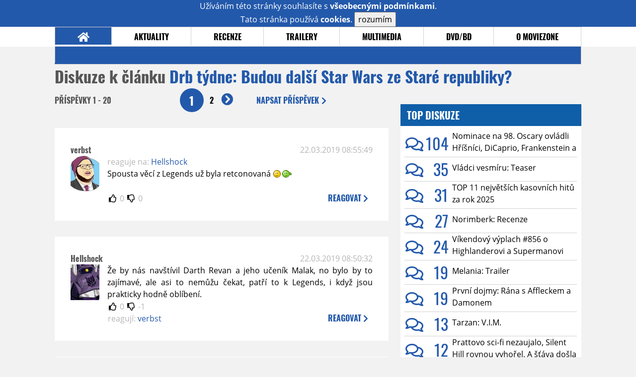

--- FILE ---
content_type: text/html; charset=UTF-8
request_url: https://www.moviezone.cz/clanek/37901-drb-tydne-budou-dalsi-star-wars-ze-stare-republiky/diskuze
body_size: 15149
content:
<!DOCTYPE html>
<html lang="cs">
	<head>
		<meta charset="utf-8" />
		<meta name="viewport" id="viewport" content="user-scalable=yes, width=device-width">
		<title>Drb týdne: Budou další Star Wars ze Staré republiky? | Diskuze | MovieZone.cz</title>
		<meta property="og:title" content="Drb týdne: Budou další Star Wars ze Staré republiky? | Diskuze | MovieZone.cz" />
				<meta property="og:type" content="article" />
		<meta property="og:site_name" content="Moviezone.cz" />
		<meta property="og:url" content="https://www.moviezone.cz/clanek/37901-drb-tydne-budou-dalsi-star-wars-ze-stare-republiky/diskuze/" />
		<meta property="og:description" content="Moviezone přináší filmové novinky, recenze filmů, trailery, teasery a další informace ze světa filmů a seriálů." />
		<meta name="description" content="Moviezone přináší filmové novinky, recenze filmů, trailery, teasery a další informace ze světa filmů a seriálů." />
		<meta name="keywords" content="moviezone, trailery, recenze filmu, filmové novinky, dvd filmy, teaser"/>
		<meta name="robots" content="all, follow" />
		<meta name="copyright" content="moviezone.cz" />
		<link rel="shortcut icon" href="https://www.moviezone.cz/favicon.ico" />
		<meta name="author" content="redakce; e-mail: redakce@moviezone.cz" />
		<meta name="google-site-verification" content="fu1XkWgEmRnZ2Ft8fBqLSzxKapsj84ZMu1GLdm6mXvY" />
				<meta property="fb:app_id" content="200197346665098" />
		<script type="text/javascript">	var USER_SUBSCRIBER = false; var MAIN_DOMAIN = '.moviezone.cz'; var MOBILE = false; var IOS = false; var AD_SEZNAM_MODE = false;</script>
					<script type="text/javascript" src="https://www.google.com/recaptcha/api.js" ></script>
					<script type="text/javascript" src="https://s0.2mdn.net/instream/html5/ima3.js" ></script>
					<script type="text/javascript" src="https://d.seznam.cz/recass/js/sznrecommend-measure.min.js" data-webid="28"></script>
					<script type="text/javascript" src="/js/all.js?t=1761391894" ></script>
				
					<link rel="stylesheet" href="/css/allLight.css?t=1729635680" type="text/css" />
				<style>#ssp-zone-87488-branding {	position: fixed;	left: 50%;	transform: translateX(-50%);	margin: 0 auto;	}	#ssp-zone-87488-branding.adFull {	width: 2000px;	height: 1400px;	}	#ssp-zone-87488-branding.adFull~#mainContainer {	position: relative;	top: 226px;	}	#ssp-zone-87488-branding.adFull~#mainContainer .overHeader {	width: 1060px;	}	#ssp-zone-87488-branding.adFull~#mainContainer .mFooter {	width: 1060px;	margin: 0 auto;	}</style>			</head>
	<body>
					<form class="cookies jsCookieDiag" data-handler="cookie">
				<div>
					Užíváním této stránky souhlasíte s <b><a href="/vseobecne-podminky">všeobecnými podmínkami</a></b>.<br/> Tato stránka používá <b>cookies</b>.
					<button type="submit" class="jsCookieConfirm">rozumím</button>
				</div>
			</form>
				<div id="fb-root"></div>
		<script>
			(function (d, s, id) {
				var js, fjs = d.getElementsByTagName(s)[0];
				if (d.getElementById(id))
					return;
				js = d.createElement(s);
				js.id = id;
				js.src = "//connect.facebook.net/cs_CZ/sdk.js#xfbml=1&version=v2.8&appId=200197346665098";
				fjs.parentNode.insertBefore(js, fjs);
			}(document, 'script', 'facebook-jssdk'));
		</script>
			<div class="leaderboardAdBlock">
				<div>
											<div><center><div style="overflow: hidden; width:970px;"><div id="ssp-zone-87488" style="width:970px;"></div><div></center></div>									</div>
			</div>
			<div id="mainContainer" class="remodal-bg">
				<div class="overHeader"><div class="header"><div class="hamburgerMenu" data-tab-control-group="header" data-tab-toggle="1" data-tab-id="11"><i class="fa fa-bars"></i></div><div class="logo"><a href="https://www.moviezone.cz/"></a></div><form class="search" method="get" action="https://www.moviezone.cz/"><input class="jsHeadersearchinput" type="text" class="input-group" name="hledej" placeholder="Hledat..." ><button type="submit"><i class="fa fa-search" aria-hidden="true"></i></button></form><div class="userHeader"><a data-remodal-target="login" href="#">PŘIHLÁSIT</a><span class="gray hide-sm">&nbsp;|&nbsp;</span><br class="show-inline-sm" /><a data-remodal-target="register" href="#">REGISTROVAT</a></div></div><ul class="menu menu-primary"><li class="jsSubmenuSelector selected"	data-jsSubmenuSelector_id="0"	><a href="https://www.moviezone.cz/"><span class="fa fa-home fa-lg" aria-hidden="true"></span></a></li><li class="jsSubmenuSelector "	data-jsSubmenuSelector_id="1"	><a href="https://www.moviezone.cz/novinky">AKTUALITY</a></li><li class="jsSubmenuSelector "	data-jsSubmenuSelector_id="2"	><a href="https://www.moviezone.cz/recenze">RECENZE</a></li><li class="jsSubmenuSelector "	data-jsSubmenuSelector_id="3"	><a href="https://www.moviezone.cz/trailery">TRAILERY</a></li><li class="jsSubmenuSelector "	data-jsSubmenuSelector_id="4"	><a href="https://www.moviezone.cz/galerie">MULTIMEDIA</a></li><li class="jsSubmenuSelector "	data-jsSubmenuSelector_id="5"	><a href="https://www.moviezone.cz/blu-ray">DVD/BD</a></li><li class="jsSubmenuSelector "	data-jsSubmenuSelector_id="6"	><a href="https://www.moviezone.cz/redakce">O MOVIEZONE</a></li></ul><ul class="menu-responsive" data-tab-content-group="header" data-tab-id="11"><li><form class="search" method="get" action="https://www.moviezone.cz/"><input class="jsHeadersearchinput" type="text" class="input-group" name="hledej" placeholder="Hledat..." ><button type="submit"><i class="fa fa-search" aria-hidden="true"></i></button></form></li><li class="jsSubmenuResponsiveSelector "	data-jsSubmenuResponsiveSelector_id="1"><div>AKTUALITY<i class="fa fa-fw fa-chevron-right"></i></div><ul class="jsResponsiveSubmenu " data-jsResponsiveSubmenu_id="1"><li class=""><a href="https://www.moviezone.cz/novinky">NOVINKY</a></li><li class=""><a href="https://www.moviezone.cz/temata">TÉMATA</a></li><li class=""><a href="https://www.moviezone.cz/na-obzoru">NA OBZORU</a></li></ul></li><li class="jsSubmenuResponsiveSelector "	data-jsSubmenuResponsiveSelector_id="2"><div>RECENZE<i class="fa fa-fw fa-chevron-right"></i></div><ul class="jsResponsiveSubmenu " data-jsResponsiveSubmenu_id="2"><li class=""><a href="https://www.moviezone.cz/recenze">AKTUÁLNÍ RECENZE</a></li><li class=""><a href="https://www.moviezone.cz/vyhled_premier/ceske_kinopremiery/2026/01/">KINOVÝHLED</a></li><li class=""><a href="https://www.moviezone.cz/vim">VIM</a></li></ul></li><li class="jsSubmenuResponsiveSelector "	data-jsSubmenuResponsiveSelector_id="3"><div>TRAILERY<i class="fa fa-fw fa-chevron-right"></i></div><ul class="jsResponsiveSubmenu " data-jsResponsiveSubmenu_id="3"><li class=""><a href="https://www.moviezone.cz/trailery">TRAILERY</a></li><li class=""><a href="https://www.moviezone.cz/oldies">OLDIES</a></li></ul></li><li class="jsSubmenuResponsiveSelector "	data-jsSubmenuResponsiveSelector_id="4"><div>MULTIMEDIA<i class="fa fa-fw fa-chevron-right"></i></div><ul class="jsResponsiveSubmenu " data-jsResponsiveSubmenu_id="4"><li class=""><a href="https://www.moviezone.cz/galerie">GALERIE</a></li><li class=""><a href="https://www.moviezone.cz/video">VIDEO</a></li><li class=""><a href="https://www.moviezone.cz/mz-live">MZ LIVE!</a></li></ul></li><li class="jsSubmenuResponsiveSelector "	data-jsSubmenuResponsiveSelector_id="5"><div>DVD/BD<i class="fa fa-fw fa-chevron-right"></i></div><ul class="jsResponsiveSubmenu " data-jsResponsiveSubmenu_id="5"><li class=""><a href="https://www.moviezone.cz/blu-ray">BLU-RAY</a></li><li class=""><a href="https://www.moviezone.cz/dvd">NOVÁ DVD</a></li></ul></li><li class="jsSubmenuResponsiveSelector "	data-jsSubmenuResponsiveSelector_id="6"><div>O MOVIEZONE<i class="fa fa-fw fa-chevron-right"></i></div><ul class="jsResponsiveSubmenu " data-jsResponsiveSubmenu_id="6"><li class=""><a href="https://www.moviezone.cz/redakce">TIRÁŽ</a></li><li class=""><a href="https://www.moviezone.cz/faq">FAQ</a></li><li class=""><a href="https://www.moviezone.cz/statistiky">STATISTIKY</a></li><li class=""><a href="https://www.moviezone.cz/kontakt">KONTAKT</a></li></ul></li></ul></div><ul class="menu menu-secondary jsSubmenu" data-jsSubmenu_id="0" style=""><li><span>&nbsp;</span></li></ul><ul class="menu menu-secondary jsSubmenu" data-jsSubmenu_id="1" style="display:none"><li class=""><a href="https://www.moviezone.cz/novinky">NOVINKY</a></li><li class=""><a href="https://www.moviezone.cz/temata">TÉMATA</a></li><li class=""><a href="https://www.moviezone.cz/na-obzoru">NA OBZORU</a></li></ul><ul class="menu menu-secondary jsSubmenu" data-jsSubmenu_id="2" style="display:none"><li class=""><a href="https://www.moviezone.cz/recenze">AKTUÁLNÍ RECENZE</a></li><li class=""><a href="https://www.moviezone.cz/vyhled_premier/ceske_kinopremiery/2026/01/">KINOVÝHLED</a></li><li class=""><a href="https://www.moviezone.cz/vim">VIM</a></li></ul><ul class="menu menu-secondary jsSubmenu" data-jsSubmenu_id="3" style="display:none"><li class=""><a href="https://www.moviezone.cz/trailery">TRAILERY</a></li><li class=""><a href="https://www.moviezone.cz/oldies">OLDIES</a></li></ul><ul class="menu menu-secondary jsSubmenu" data-jsSubmenu_id="4" style="display:none"><li class=""><a href="https://www.moviezone.cz/galerie">GALERIE</a></li><li class=""><a href="https://www.moviezone.cz/video">VIDEO</a></li><li class=""><a href="https://www.moviezone.cz/mz-live">MZ LIVE!</a></li></ul><ul class="menu menu-secondary jsSubmenu" data-jsSubmenu_id="5" style="display:none"><li class=""><a href="https://www.moviezone.cz/blu-ray">BLU-RAY</a></li><li class=""><a href="https://www.moviezone.cz/dvd">NOVÁ DVD</a></li></ul><ul class="menu menu-secondary jsSubmenu" data-jsSubmenu_id="6" style="display:none"><li class=""><a href="https://www.moviezone.cz/redakce">TIRÁŽ</a></li><li class=""><a href="https://www.moviezone.cz/faq">FAQ</a></li><li class=""><a href="https://www.moviezone.cz/statistiky">STATISTIKY</a></li><li class=""><a href="https://www.moviezone.cz/kontakt">KONTAKT</a></li></ul>
				<div><center></center></div>				<div class="container">
					<h1 class="mainHeader" >
			Diskuze k článku
	
	<b>			<a href="https://www.moviezone.cz/clanek/37901-drb-tydne-budou-dalsi-star-wars-ze-stare-republiky">
				Drb týdne: Budou další Star Wars ze Staré republiky?			</a>
			</b></h1>


<div class="page-primary">
	<div class="ttab commentNewFullCounter">
		<span class="trow">
			<span class="tcell commentNewCounter">příspěvky <span class="nowrap">1 - 20</span></span>
			<span class="tcell commentNewPager">
				<div class="mypager"><ul><li class="current" ><a href="https://www.moviezone.cz/clanek/37901-drb-tydne-budou-dalsi-star-wars-ze-stare-republiky/diskuze/1">1</a></li><li><a href="https://www.moviezone.cz/clanek/37901-drb-tydne-budou-dalsi-star-wars-ze-stare-republiky/diskuze/2">2</a></li><li class="next"><a href="https://www.moviezone.cz/clanek/37901-drb-tydne-budou-dalsi-star-wars-ze-stare-republiky/diskuze/2"><i class="fa fa-fw fa-chevron-circle-right"></i></a></li></ul></div>
			</span>
			<span class="tcell commentNewWrite" data-show=".commentNew;.commentNewHide">
				Napsat <span class="nowrap">příspěvek<i class="fa fa-fw fa-chevron-right"></span></i>
			</span>
		</span>
	</div>
	<div style="display:none;" class="jsCommentNew commentNew schovano">
		<h2 class="jsCommentTitle">váš komentář</h2>
		<form data-handler="discussion">
			<input type="hidden" name="id" value="37901">
			<input type="hidden" name="editId">
			<input type="hidden" name="type" value="1">
			<input type="hidden" name="replyTo">
			<div class="jsReplyToViewer replyToViewer">
				<div class="content">
					<img class="icon" src=""/>
					<div class="text"></div>
				</div>
				<div class="clearfix"></div>
				<div class="cancel" data-cancel-reply>
					zrušit <i class="fa fa-times"></i>
				</div>
				<div class="clearfix"></div>
			</div>
			<input name="title" placeholder="Nadpis komentáře"><br/>
			<textarea name="comment" class="wysibbeditor"></textarea><br/>
			<span class="commentNewHide jsCommentHide"><i class="fa fa-fw fa-close"></i>zrušit</span>
			<button type="submit" >odeslat<i class="fa fa-fw fa-chevron-right"></i></button>
		</form>
	</div>
	
		

					<div id="comment_711206"
				 class="comment 				 				 ">

				<div class="user">
					<h3>
						<a style="white-space: nowrap;" class="userOffline" href="https://profil.moviezone.cz/verbst">
							verbst						</a>
					</h3>
					<a href="https://profil.moviezone.cz/verbst" style="position:relative">
						<img src="/design/placeholder.png" data-src="https://www.moviezone.cz/obr/dXNlckNvbW1lbnQvMjUyMjM0" alt="verbst"/>
											</a>
				</div>
				<div class="content">
					<div class="date"><a target="_blank" href="/komentar/711206">22.03.2019 08:55:49</a>
						</div>
					<div class="hlpr">
													<div class="parents">
								<span class="silent">reaguje na:</span>
								<a href="#comment_711204">Hellshock</a>							</div>
						
												<div class="text">Spousta věcí z Legends už byla retconovaná <img class="smiley" src="/design/smileys/1.gif" alt=":)" /><img class="smiley" src="/design/smileys/9.gif" alt=":+" /></div>
						<div style="display: none">
							<div class="jsEditId">711206</div>
							<div class="jsEditComment">Spousta věcí z Legends už byla retconovaná *:)**:+*</div>
							<div class="jsEditTitle"></div>
							<div class="jsEditReplyTo">711204</div>
						</div>
					</div>

					<table>
						<tr>
							<td>
								<form data-handler="votecom" data-voter="711206" class="thumbs">
									<input type="hidden" name="id" value="711206"/>
									<input type="hidden" name="vote"/>
									<i class="fa-fw far fa-thumbs-up" data-vote="1"/></i>
									<span data-thumbsUp>0</span>
									<i class="fa-fw far fa-thumbs-down" data-vote="-1"/></i>
									<span data-thumbsDown>0</span>
																</div>

								</form>
															</td><td>
								<div class="react" data-comment-reply="711206" data-show=".commentNew;.commentNewHide">
									reagovat <i class="fa fa-chevron-right"></i>
								</div>
							</td>
						</tr>
					</table>

					<div class="comment-control-area">
																													</div>
				</div>
			</div>
					<div id="comment_711204"
				 class="comment 				 				 ">

				<div class="user">
					<h3>
						<a style="white-space: nowrap;" class="userOffline" href="https://profil.moviezone.cz/Hellshock">
							Hellshock						</a>
					</h3>
					<a href="https://profil.moviezone.cz/Hellshock" style="position:relative">
						<img src="/design/placeholder.png" data-src="https://www.moviezone.cz/obr/dXNlckNvbW1lbnQvMjI3MTA3" alt="Hellshock"/>
											</a>
				</div>
				<div class="content">
					<div class="date"><a target="_blank" href="/komentar/711204">22.03.2019 08:50:32</a>
						</div>
					<div class="hlpr">
						
												<div class="text">Že by nás navštívil Darth Revan a jeho učeník Malak, no bylo by to zajímavé, ale asi to nemůžu čekat, patří to k Legends, i když jsou prakticky hodně oblíbení.</div>
						<div style="display: none">
							<div class="jsEditId">711204</div>
							<div class="jsEditComment">Že by nás navštívil Darth Revan a jeho učeník Malak, no bylo by to zajímavé, ale asi to nemůžu čekat, patří to k Legends, i když jsou prakticky hodně oblíbení.</div>
							<div class="jsEditTitle"></div>
							<div class="jsEditReplyTo"></div>
						</div>
					</div>

					<table>
						<tr>
							<td>
								<form data-handler="votecom" data-voter="711204" class="thumbs">
									<input type="hidden" name="id" value="711204"/>
									<input type="hidden" name="vote"/>
									<i class="fa-fw far fa-thumbs-up" data-vote="1"/></i>
									<span data-thumbsUp>0</span>
									<i class="fa-fw far fa-thumbs-down" data-vote="-1"/></i>
									<span data-thumbsDown>-1</span>
																</div>

								</form>
								
									<div class="childs">
										<span class="silent">reagují:</span>
										<a href="#comment_711206">verbst</a>									</div>
															</td><td>
								<div class="react" data-comment-reply="711204" data-show=".commentNew;.commentNewHide">
									reagovat <i class="fa fa-chevron-right"></i>
								</div>
							</td>
						</tr>
					</table>

					<div class="comment-control-area">
																													</div>
				</div>
			</div>
					<div id="comment_711108"
				 class="comment 				 				 ">

				<div class="user">
					<h3>
						<a style="white-space: nowrap;" class="userOffline" href="https://profil.moviezone.cz/Shadak">
							Shadak						</a>
					</h3>
					<a href="https://profil.moviezone.cz/Shadak" style="position:relative">
						<img src="/design/placeholder.png" data-src="https://www.moviezone.cz/obr/dXNlckNvbW1lbnQvMA" alt="Shadak"/>
											</a>
				</div>
				<div class="content">
					<div class="date"><a target="_blank" href="/komentar/711108">21.03.2019 00:06:38</a>
						</div>
					<div class="hlpr">
						
												<div class="text">Je jedno z jaké doby to bude,ale proboha už by bylo fajn taky zažít osudovej lightsaber duel dvou(či více) rovnocenejch postav. Je neuvěřitelný, že takovej základní kámen SW jsme ve čtyrech(!!!) filmech zatím v podstatě nedostali. A to jsou přesně ty momenty, kde je vidět jak KK a spol SW vůbec nerozumí. Když to srovnám s Feigem,co servíruje comicsovejm fanouškům...</div>
						<div style="display: none">
							<div class="jsEditId">711108</div>
							<div class="jsEditComment">Je jedno z jaké doby to bude,ale proboha už by bylo fajn taky zažít osudovej lightsaber duel dvou(či více) rovnocenejch postav. Je neuvěřitelný, že takovej základní kámen SW jsme ve čtyrech(!!!) filmech zatím v podstatě nedostali. A to jsou přesně ty momenty, kde je vidět jak KK a spol SW vůbec nerozumí. Když to srovnám s Feigem,co servíruje comicsovejm fanouškům...</div>
							<div class="jsEditTitle"></div>
							<div class="jsEditReplyTo"></div>
						</div>
					</div>

					<table>
						<tr>
							<td>
								<form data-handler="votecom" data-voter="711108" class="thumbs">
									<input type="hidden" name="id" value="711108"/>
									<input type="hidden" name="vote"/>
									<i class="fa-fw far fa-thumbs-up" data-vote="1"/></i>
									<span data-thumbsUp>14</span>
									<i class="fa-fw far fa-thumbs-down" data-vote="-1"/></i>
									<span data-thumbsDown>0</span>
																</div>

								</form>
															</td><td>
								<div class="react" data-comment-reply="711108" data-show=".commentNew;.commentNewHide">
									reagovat <i class="fa fa-chevron-right"></i>
								</div>
							</td>
						</tr>
					</table>

					<div class="comment-control-area">
																													</div>
				</div>
			</div>
					<div id="comment_711094"
				 class="comment 				 				 ">

				<div class="user">
					<h3>
						<a style="white-space: nowrap;" class="userOffline" href="https://profil.moviezone.cz/calimero">
							calimero						</a>
					</h3>
					<a href="https://profil.moviezone.cz/calimero" style="position:relative">
						<img src="/design/placeholder.png" data-src="https://www.moviezone.cz/obr/dXNlckNvbW1lbnQvMjE0NTM4" alt="calimero"/>
											</a>
				</div>
				<div class="content">
					<div class="date"><a target="_blank" href="/komentar/711094">20.03.2019 21:10:17</a>
						</div>
					<div class="hlpr">
						
												<div class="text">co sa tyka tych par 100 rokov dozadu to nie je len v EU ze sithovia "nie su" ale aj filmy ved joda o sithoch hovoril v prvej epizode ze by nemali byt dlho, takze to je kanon ... co sa tyka mody a technologii problem s doterajsimi star wars bol ze sa tocili cikycak ak by sli chronologicky tak by sme tam videli cca posun v mode ako bol v reale na zemi minimalne a nieco malo technologie ... ako ked sa zamyslite nad tym ze je to galaxia, tak aka moda ? aka technologia sa tam ukaze ? zeby hviezda smrti a ta sranda slnkoidna neboli novinky v technologii ? :) ... old republic je kanon ? ak nie kludne ten posun mozu urobit, napriklad budu nosit k lightsaberom powerbanky :D ... no snad Favreau bude zazracny prvok, nastartoval marvel, hrane disneyovky, tak snad da aj SW ... chlapci od tronov by potrebovali niekoho ako Timothy Zahn si myslim ale tak uvidime<b> </b>a sorry RJ nech si ide tocit nieco pre emancipovane zeny... nech skusi Mara Jade NeSkylwalker psychodramu o tom ako nema imperatora a nema chlapa ... a ako jej to nevadi :D</div>
						<div style="display: none">
							<div class="jsEditId">711094</div>
							<div class="jsEditComment">co sa tyka tych par 100 rokov dozadu to nie je len v EU ze sithovia "nie su" ale aj filmy ved joda o sithoch hovoril v prvej epizode ze by nemali byt dlho, takze to je kanon ... co sa tyka mody a technologii problem s doterajsimi star wars bol ze sa tocili cikycak ak by sli chronologicky tak by sme tam videli cca posun v mode ako bol v reale na zemi minimalne a nieco malo technologie ... ako ked sa zamyslite nad tym ze je to galaxia, tak aka moda ? aka technologia sa tam ukaze ? zeby hviezda smrti a ta sranda slnkoidna neboli novinky v technologii ? :) ... old republic je kanon ? ak nie kludne ten posun mozu urobit, napriklad budu nosit k lightsaberom powerbanky :D ... no snad Favreau bude zazracny prvok, nastartoval marvel, hrane disneyovky, tak snad da aj SW ... chlapci od tronov by potrebovali niekoho ako Timothy Zahn si myslim ale tak uvidime[b] [/b]a sorry RJ nech si ide tocit nieco pre emancipovane zeny... nech skusi Mara Jade NeSkylwalker psychodramu o tom ako nema imperatora a nema chlapa ... a ako jej to nevadi :D</div>
							<div class="jsEditTitle"></div>
							<div class="jsEditReplyTo"></div>
						</div>
					</div>

					<table>
						<tr>
							<td>
								<form data-handler="votecom" data-voter="711094" class="thumbs">
									<input type="hidden" name="id" value="711094"/>
									<input type="hidden" name="vote"/>
									<i class="fa-fw far fa-thumbs-up" data-vote="1"/></i>
									<span data-thumbsUp>1</span>
									<i class="fa-fw far fa-thumbs-down" data-vote="-1"/></i>
									<span data-thumbsDown>-2</span>
																</div>

								</form>
															</td><td>
								<div class="react" data-comment-reply="711094" data-show=".commentNew;.commentNewHide">
									reagovat <i class="fa fa-chevron-right"></i>
								</div>
							</td>
						</tr>
					</table>

					<div class="comment-control-area">
																													</div>
				</div>
			</div>
					<div id="comment_711074"
				 class="comment 				 				 ">

				<div class="user">
					<h3>
						<a style="white-space: nowrap;" class="userOffline" href="https://profil.moviezone.cz/Hairy_Ass">
							Hairy_Ass						</a>
					</h3>
					<a href="https://profil.moviezone.cz/Hairy_Ass" style="position:relative">
						<img src="/design/placeholder.png" data-src="https://www.moviezone.cz/obr/dXNlckNvbW1lbnQvOTYyMjc" alt="Hairy_Ass"/>
											</a>
				</div>
				<div class="content">
					<div class="date"><a target="_blank" href="/komentar/711074">20.03.2019 19:05:13</a>
						</div>
					<div class="hlpr">
													<div class="parents">
								<span class="silent">reaguje na:</span>
								<a href="#comment_711067">mecano</a>							</div>
						
												<div class="text">Tak třeba v Malazské knize padlých jistý vývoj existuje. Je teda pravda, že autor je archeolog...<img class="smiley" src="/design/smileys/4.gif" alt=":D" /></div>
						<div style="display: none">
							<div class="jsEditId">711074</div>
							<div class="jsEditComment">Tak třeba v Malazské knize padlých jistý vývoj existuje. Je teda pravda, že autor je archeolog...*:D*</div>
							<div class="jsEditTitle"></div>
							<div class="jsEditReplyTo">711067</div>
						</div>
					</div>

					<table>
						<tr>
							<td>
								<form data-handler="votecom" data-voter="711074" class="thumbs">
									<input type="hidden" name="id" value="711074"/>
									<input type="hidden" name="vote"/>
									<i class="fa-fw far fa-thumbs-up" data-vote="1"/></i>
									<span data-thumbsUp>2</span>
									<i class="fa-fw far fa-thumbs-down" data-vote="-1"/></i>
									<span data-thumbsDown>-1</span>
																</div>

								</form>
															</td><td>
								<div class="react" data-comment-reply="711074" data-show=".commentNew;.commentNewHide">
									reagovat <i class="fa fa-chevron-right"></i>
								</div>
							</td>
						</tr>
					</table>

					<div class="comment-control-area">
																													</div>
				</div>
			</div>
					<div id="comment_711069"
				 class="comment 				 				 ">

				<div class="user">
					<h3>
						<a style="white-space: nowrap;" class="userOffline" href="https://profil.moviezone.cz/mecano">
							mecano						</a>
					</h3>
					<a href="https://profil.moviezone.cz/mecano" style="position:relative">
						<img src="/design/placeholder.png" data-src="https://www.moviezone.cz/obr/dXNlckNvbW1lbnQvMjA0Mzg5" alt="mecano"/>
											</a>
				</div>
				<div class="content">
					<div class="date"><a target="_blank" href="/komentar/711069">20.03.2019 18:45:31</a>
						</div>
					<div class="hlpr">
													<div class="parents">
								<span class="silent">reaguje na:</span>
								<a href="#comment_711033">Mr. Smith</a>							</div>
						
												<div class="text">Ja to beriem tak ze stovky rokov moze znamenat cokolvek si pod tym predstavis. Nech uz zdroj nema presne informacie, nie je hardcore fanboy a casovej ose nepriklada taky vyznam, pripadne stovky rokov moze znamenat aj 10 stoviek rokov, cize vsetko je otvorene... </div>
						<div style="display: none">
							<div class="jsEditId">711069</div>
							<div class="jsEditComment">Ja to beriem tak ze stovky rokov moze znamenat cokolvek si pod tym predstavis. Nech uz zdroj nema presne informacie, nie je hardcore fanboy a casovej ose nepriklada taky vyznam, pripadne stovky rokov moze znamenat aj 10 stoviek rokov, cize vsetko je otvorene... </div>
							<div class="jsEditTitle"></div>
							<div class="jsEditReplyTo">711033</div>
						</div>
					</div>

					<table>
						<tr>
							<td>
								<form data-handler="votecom" data-voter="711069" class="thumbs">
									<input type="hidden" name="id" value="711069"/>
									<input type="hidden" name="vote"/>
									<i class="fa-fw far fa-thumbs-up" data-vote="1"/></i>
									<span data-thumbsUp>1</span>
									<i class="fa-fw far fa-thumbs-down" data-vote="-1"/></i>
									<span data-thumbsDown>-1</span>
																</div>

								</form>
															</td><td>
								<div class="react" data-comment-reply="711069" data-show=".commentNew;.commentNewHide">
									reagovat <i class="fa fa-chevron-right"></i>
								</div>
							</td>
						</tr>
					</table>

					<div class="comment-control-area">
																													</div>
				</div>
			</div>
					<div id="comment_711067"
				 class="comment 				 				 ">

				<div class="user">
					<h3>
						<a style="white-space: nowrap;" class="userOffline" href="https://profil.moviezone.cz/mecano">
							mecano						</a>
					</h3>
					<a href="https://profil.moviezone.cz/mecano" style="position:relative">
						<img src="/design/placeholder.png" data-src="https://www.moviezone.cz/obr/dXNlckNvbW1lbnQvMjA0Mzg5" alt="mecano"/>
											</a>
				</div>
				<div class="content">
					<div class="date"><a target="_blank" href="/komentar/711067">20.03.2019 18:42:15</a>
						</div>
					<div class="hlpr">
													<div class="parents">
								<span class="silent">reaguje na:</span>
								<a href="#comment_711025">Jerec</a>							</div>
						
												<div class="text">Vsak to byla ma pointa, ze nema smysl se v tom stourat. Jiny dizajn by mel byt samozrejmosti, primitivnejsi ci modernejsi technologie nemusi jit nijak do extremu. </div>
						<div style="display: none">
							<div class="jsEditId">711067</div>
							<div class="jsEditComment">Vsak to byla ma pointa, ze nema smysl se v tom stourat. Jiny dizajn by mel byt samozrejmosti, primitivnejsi ci modernejsi technologie nemusi jit nijak do extremu. </div>
							<div class="jsEditTitle"></div>
							<div class="jsEditReplyTo">711025</div>
						</div>
					</div>

					<table>
						<tr>
							<td>
								<form data-handler="votecom" data-voter="711067" class="thumbs">
									<input type="hidden" name="id" value="711067"/>
									<input type="hidden" name="vote"/>
									<i class="fa-fw far fa-thumbs-up" data-vote="1"/></i>
									<span data-thumbsUp>0</span>
									<i class="fa-fw far fa-thumbs-down" data-vote="-1"/></i>
									<span data-thumbsDown>-1</span>
																</div>

								</form>
								
									<div class="childs">
										<span class="silent">reagují:</span>
										<a href="#comment_711074">Hairy_Ass</a>									</div>
															</td><td>
								<div class="react" data-comment-reply="711067" data-show=".commentNew;.commentNewHide">
									reagovat <i class="fa fa-chevron-right"></i>
								</div>
							</td>
						</tr>
					</table>

					<div class="comment-control-area">
																													</div>
				</div>
			</div>
					<div id="comment_711066"
				 class="comment 				 				 ">

				<div class="user">
					<h3>
						<a style="white-space: nowrap;" class="userOffline" href="https://profil.moviezone.cz/FallenMaia">
							FallenMaia						</a>
					</h3>
					<a href="https://profil.moviezone.cz/FallenMaia" style="position:relative">
						<img src="/design/placeholder.png" data-src="https://www.moviezone.cz/obr/dXNlckNvbW1lbnQvMjA0NzEw" alt="FallenMaia"/>
											</a>
				</div>
				<div class="content">
					<div class="date"><a target="_blank" href="/komentar/711066">20.03.2019 18:31:26</a>
						</div>
					<div class="hlpr">
													<div class="parents">
								<span class="silent">reaguje na:</span>
								<a href="#comment_711062">Hairy_Ass</a>							</div>
						
												<div class="text">Tak oni to teoreticky môžu hocijako posunúť, to je tiež pravda. Predsalen mi sa tu teraz nebavíme o oficiálnom kanóne, takže sa môže stať čokoľvek. Môžu to celé prekopať, upraviť podľa svojich potrieb atď. Ktovie ako to nakoniec bude. Nevadí, aj keby to celé úplne zmenili, v momentálnej situácii by ma to zaujímalo aj tak stále viac ako epizóda IX a všetko po nej.</div>
						<div style="display: none">
							<div class="jsEditId">711066</div>
							<div class="jsEditComment">Tak oni to teoreticky môžu hocijako posunúť, to je tiež pravda. Predsalen mi sa tu teraz nebavíme o oficiálnom kanóne, takže sa môže stať čokoľvek. Môžu to celé prekopať, upraviť podľa svojich potrieb atď. Ktovie ako to nakoniec bude. Nevadí, aj keby to celé úplne zmenili, v momentálnej situácii by ma to zaujímalo aj tak stále viac ako epizóda IX a všetko po nej.</div>
							<div class="jsEditTitle"></div>
							<div class="jsEditReplyTo">711062</div>
						</div>
					</div>

					<table>
						<tr>
							<td>
								<form data-handler="votecom" data-voter="711066" class="thumbs">
									<input type="hidden" name="id" value="711066"/>
									<input type="hidden" name="vote"/>
									<i class="fa-fw far fa-thumbs-up" data-vote="1"/></i>
									<span data-thumbsUp>2</span>
									<i class="fa-fw far fa-thumbs-down" data-vote="-1"/></i>
									<span data-thumbsDown>0</span>
																</div>

								</form>
															</td><td>
								<div class="react" data-comment-reply="711066" data-show=".commentNew;.commentNewHide">
									reagovat <i class="fa fa-chevron-right"></i>
								</div>
							</td>
						</tr>
					</table>

					<div class="comment-control-area">
																													</div>
				</div>
			</div>
					<div id="comment_711065"
				 class="comment 				 				 ">

				<div class="user">
					<h3>
						<a style="white-space: nowrap;" class="userOffline" href="https://profil.moviezone.cz/P.J">
							P.J						</a>
					</h3>
					<a href="https://profil.moviezone.cz/P.J" style="position:relative">
						<img src="/design/placeholder.png" data-src="https://www.moviezone.cz/obr/dXNlckNvbW1lbnQvMA" alt="P.J"/>
											</a>
				</div>
				<div class="content">
					<div class="date"><a target="_blank" href="/komentar/711065">20.03.2019 18:30:51</a>
						</div>
					<div class="hlpr">
						
													<h3>Filmy podle her</h3>
												<div class="text">Me tu zarazi ze vsichni tvrdi ze jsou vsechny filmy podle her na houby, a zminujete warcraft ci AC ale co treba Princ Persie? Me se ta adaptace libila, feeling byl stejnej jako ve hre.<br />
A kdyz uz jsme u toho tak situace je podobna u her podle filmu, taky narazite na minimum stejne dobrych jako predloh, viz. Mad max.</div>
						<div style="display: none">
							<div class="jsEditId">711065</div>
							<div class="jsEditComment">Me tu zarazi ze vsichni tvrdi ze jsou vsechny filmy podle her na houby, a zminujete warcraft ci AC ale co treba Princ Persie? Me se ta adaptace libila, feeling byl stejnej jako ve hre.
A kdyz uz jsme u toho tak situace je podobna u her podle filmu, taky narazite na minimum stejne dobrych jako predloh, viz. Mad max.</div>
							<div class="jsEditTitle">Filmy podle her</div>
							<div class="jsEditReplyTo"></div>
						</div>
					</div>

					<table>
						<tr>
							<td>
								<form data-handler="votecom" data-voter="711065" class="thumbs">
									<input type="hidden" name="id" value="711065"/>
									<input type="hidden" name="vote"/>
									<i class="fa-fw far fa-thumbs-up" data-vote="1"/></i>
									<span data-thumbsUp>2</span>
									<i class="fa-fw far fa-thumbs-down" data-vote="-1"/></i>
									<span data-thumbsDown>0</span>
																</div>

								</form>
															</td><td>
								<div class="react" data-comment-reply="711065" data-show=".commentNew;.commentNewHide">
									reagovat <i class="fa fa-chevron-right"></i>
								</div>
							</td>
						</tr>
					</table>

					<div class="comment-control-area">
																													</div>
				</div>
			</div>
					<div id="comment_711062"
				 class="comment 				 				 ">

				<div class="user">
					<h3>
						<a style="white-space: nowrap;" class="userOffline" href="https://profil.moviezone.cz/Hairy_Ass">
							Hairy_Ass						</a>
					</h3>
					<a href="https://profil.moviezone.cz/Hairy_Ass" style="position:relative">
						<img src="/design/placeholder.png" data-src="https://www.moviezone.cz/obr/dXNlckNvbW1lbnQvOTYyMjc" alt="Hairy_Ass"/>
											</a>
				</div>
				<div class="content">
					<div class="date"><a target="_blank" href="/komentar/711062">20.03.2019 18:21:14</a>
						</div>
					<div class="hlpr">
						
												<div class="text">Zařadit děj jen o stovky let do minulosti nedává smysl. To byli Sithové utajeným řádem a Jediové o jejich existenci nevěděli. Samozřejmě si Disney může s Legends opět vytřít zadnici...<br />
<br />
<b>crom<br />
</b>No, rozdíl tam moc není. Jen snad u hodně dávné minulosti se občas místo světelných mečů sekali kovovými meči a světelné meče byly zprvu připojené kabelem k baterii, kterou nosili uživatelé zvlášť. Ale to už se bavíme řádově o skoro 10000 letech v minulosti. Zhruba od 4000 let to vypadalo jako v ep. I. <img class="smiley" src="/design/smileys/4.gif" alt=":D" /></div>
						<div style="display: none">
							<div class="jsEditId">711062</div>
							<div class="jsEditComment">Zařadit děj jen o stovky let do minulosti nedává smysl. To byli Sithové utajeným řádem a Jediové o jejich existenci nevěděli. Samozřejmě si Disney může s Legends opět vytřít zadnici...

[b]crom
[/b]No, rozdíl tam moc není. Jen snad u hodně dávné minulosti se občas místo světelných mečů sekali kovovými meči a světelné meče byly zprvu připojené kabelem k baterii, kterou nosili uživatelé zvlášť. Ale to už se bavíme řádově o skoro 10000 letech v minulosti. Zhruba od 4000 let to vypadalo jako v ep. I. *:D*</div>
							<div class="jsEditTitle"></div>
							<div class="jsEditReplyTo"></div>
						</div>
					</div>

					<table>
						<tr>
							<td>
								<form data-handler="votecom" data-voter="711062" class="thumbs">
									<input type="hidden" name="id" value="711062"/>
									<input type="hidden" name="vote"/>
									<i class="fa-fw far fa-thumbs-up" data-vote="1"/></i>
									<span data-thumbsUp>0</span>
									<i class="fa-fw far fa-thumbs-down" data-vote="-1"/></i>
									<span data-thumbsDown>-1</span>
																</div>

								</form>
								
									<div class="childs">
										<span class="silent">reagují:</span>
										<a href="#comment_711066">FallenMaia</a>									</div>
															</td><td>
								<div class="react" data-comment-reply="711062" data-show=".commentNew;.commentNewHide">
									reagovat <i class="fa fa-chevron-right"></i>
								</div>
							</td>
						</tr>
					</table>

					<div class="comment-control-area">
																													</div>
				</div>
			</div>
					<div id="comment_711060"
				 class="comment 				 				 ">

				<div class="user">
					<h3>
						<a style="white-space: nowrap;" class="userOffline" href="https://profil.moviezone.cz/FallenMaia">
							FallenMaia						</a>
					</h3>
					<a href="https://profil.moviezone.cz/FallenMaia" style="position:relative">
						<img src="/design/placeholder.png" data-src="https://www.moviezone.cz/obr/dXNlckNvbW1lbnQvMjA0NzEw" alt="FallenMaia"/>
											</a>
				</div>
				<div class="content">
					<div class="date"><a target="_blank" href="/komentar/711060">20.03.2019 18:02:34</a>
						</div>
					<div class="hlpr">
													<div class="parents">
								<span class="silent">reaguje na:</span>
								<a href="#comment_711059">RainMakeR</a>							</div>
						
												<div class="text">Počkaj, on sa pýtal na rozpätie tisíc rokov a nie na dobu od E1 po E8 <img class="smiley" src="/design/smileys/4.gif" alt=":D" /><img class="smiley" src="/design/smileys/4.gif" alt=":D" /></div>
						<div style="display: none">
							<div class="jsEditId">711060</div>
							<div class="jsEditComment">Počkaj, on sa pýtal na rozpätie tisíc rokov a nie na dobu od E1 po E8 *:D**:D*</div>
							<div class="jsEditTitle"></div>
							<div class="jsEditReplyTo">711059</div>
						</div>
					</div>

					<table>
						<tr>
							<td>
								<form data-handler="votecom" data-voter="711060" class="thumbs">
									<input type="hidden" name="id" value="711060"/>
									<input type="hidden" name="vote"/>
									<i class="fa-fw far fa-thumbs-up" data-vote="1"/></i>
									<span data-thumbsUp>3</span>
									<i class="fa-fw far fa-thumbs-down" data-vote="-1"/></i>
									<span data-thumbsDown>0</span>
																</div>

								</form>
															</td><td>
								<div class="react" data-comment-reply="711060" data-show=".commentNew;.commentNewHide">
									reagovat <i class="fa fa-chevron-right"></i>
								</div>
							</td>
						</tr>
					</table>

					<div class="comment-control-area">
																													</div>
				</div>
			</div>
					<div id="comment_711059"
				 class="comment ban				 				 ">

				<div class="user">
					<h3>
						<a style="white-space: nowrap;" class="userOffline" href="https://profil.moviezone.cz/RainMakeR">
							RainMakeR						</a>
					</h3>
					<a href="https://profil.moviezone.cz/RainMakeR" style="position:relative">
						<img src="/design/placeholder.png" data-src="https://www.moviezone.cz/obr/dXNlckNvbW1lbnQvMjc1NDE1" alt="RainMakeR"/>
											</a>
				</div>
				<div class="content">
					<div class="date"><a target="_blank" href="/komentar/711059">20.03.2019 17:58:38</a>
						</div>
					<div class="hlpr">
													<div class="parents">
								<span class="silent">reaguje na:</span>
								<a href="#comment_711056">crom</a>							</div>
						
												<div class="text">Od E1 po E8 uplynulo cca 80-100 let ? Žádná změna v modě podle mě viditelná není. Resp. je to podle osobního vkusu každého Jedie/Sitha a taky na které planetě se z rovna nachází<img class="smiley" src="/design/smileys/4.gif" alt=":D" /><img class="smiley" src="/design/smileys/4.gif" alt=":D" /><img class="smiley" src="/design/smileys/4.gif" alt=":D" /><img class="smiley" src="/design/smileys/4.gif" alt=":D" /><img class="smiley" src="/design/smileys/4.gif" alt=":D" /><img class="smiley" src="/design/smileys/4.gif" alt=":D" /> Fakt nevím jaký Airmaxi se zrovna nosí v předaleké galaxii ....<br />
Co se týče technologii (laser a štíty u lodí, lepší motory atd. ), tak tam jsem nějakej zásadní rozdíl od E1 až po E8 neviděl. </div>
						<div style="display: none">
							<div class="jsEditId">711059</div>
							<div class="jsEditComment">Od E1 po E8 uplynulo cca 80-100 let ? Žádná změna v modě podle mě viditelná není. Resp. je to podle osobního vkusu každého Jedie/Sitha a taky na které planetě se z rovna nachází*:D**:D**:D**:D**:D**:D* Fakt nevím jaký Airmaxi se zrovna nosí v předaleké galaxii ....
Co se týče technologii (laser a štíty u lodí, lepší motory atd. ), tak tam jsem nějakej zásadní rozdíl od E1 až po E8 neviděl. </div>
							<div class="jsEditTitle"></div>
							<div class="jsEditReplyTo">711056</div>
						</div>
					</div>

					<table>
						<tr>
							<td>
								<form data-handler="votecom" data-voter="711059" class="thumbs">
									<input type="hidden" name="id" value="711059"/>
									<input type="hidden" name="vote"/>
									<i class="fa-fw far fa-thumbs-up" data-vote="1"/></i>
									<span data-thumbsUp>0</span>
									<i class="fa-fw far fa-thumbs-down" data-vote="-1"/></i>
									<span data-thumbsDown>-2</span>
																</div>

								</form>
								
									<div class="childs">
										<span class="silent">reagují:</span>
										<a href="#comment_711060">FallenMaia</a>									</div>
															</td><td>
								<div class="react" data-comment-reply="711059" data-show=".commentNew;.commentNewHide">
									reagovat <i class="fa fa-chevron-right"></i>
								</div>
							</td>
						</tr>
					</table>

					<div class="comment-control-area">
																													</div>
				</div>
			</div>
					<div id="comment_711057"
				 class="comment 				 				 ">

				<div class="user">
					<h3>
						<a style="white-space: nowrap;" class="userOffline" href="https://profil.moviezone.cz/FallenMaia">
							FallenMaia						</a>
					</h3>
					<a href="https://profil.moviezone.cz/FallenMaia" style="position:relative">
						<img src="/design/placeholder.png" data-src="https://www.moviezone.cz/obr/dXNlckNvbW1lbnQvMjA0NzEw" alt="FallenMaia"/>
											</a>
				</div>
				<div class="content">
					<div class="date"><a target="_blank" href="/komentar/711057">20.03.2019 17:54:46</a>
						</div>
					<div class="hlpr">
													<div class="parents">
								<span class="silent">reaguje na:</span>
								<a href="#comment_711056">crom</a>							</div>
						
												<div class="text">Je to skoro nerozoznateľné <img class="smiley" src="/design/smileys/3.gif" alt=":))" /> stačí keď sa pozrieš na obrázok nad článkom, to je oficiálny obrázok k hre The Old Republic, klasické svetelné meče, droidi, lode, atď. Možno majú trošku iný dizajn podobne ako boli trošku odlíšené lode z prequelovej trilógie a pôvodnej ale inak je to skoro to isté. Len sa to odohráva v ďalekej minulosti. Bežný divák by si asi nevšimol nejaký zásadný rozdiel.</div>
						<div style="display: none">
							<div class="jsEditId">711057</div>
							<div class="jsEditComment">Je to skoro nerozoznateľné *:))* stačí keď sa pozrieš na obrázok nad článkom, to je oficiálny obrázok k hre The Old Republic, klasické svetelné meče, droidi, lode, atď. Možno majú trošku iný dizajn podobne ako boli trošku odlíšené lode z prequelovej trilógie a pôvodnej ale inak je to skoro to isté. Len sa to odohráva v ďalekej minulosti. Bežný divák by si asi nevšimol nejaký zásadný rozdiel.</div>
							<div class="jsEditTitle"></div>
							<div class="jsEditReplyTo">711056</div>
						</div>
					</div>

					<table>
						<tr>
							<td>
								<form data-handler="votecom" data-voter="711057" class="thumbs">
									<input type="hidden" name="id" value="711057"/>
									<input type="hidden" name="vote"/>
									<i class="fa-fw far fa-thumbs-up" data-vote="1"/></i>
									<span data-thumbsUp>3</span>
									<i class="fa-fw far fa-thumbs-down" data-vote="-1"/></i>
									<span data-thumbsDown>0</span>
																</div>

								</form>
															</td><td>
								<div class="react" data-comment-reply="711057" data-show=".commentNew;.commentNewHide">
									reagovat <i class="fa fa-chevron-right"></i>
								</div>
							</td>
						</tr>
					</table>

					<div class="comment-control-area">
																													</div>
				</div>
			</div>
					<div id="comment_711056"
				 class="comment 				 admin				 ">

				<div class="user">
					<h3>
						<a style="white-space: nowrap;" class="userOffline" href="https://profil.moviezone.cz/crom">
							crom						</a>
					</h3>
					<a href="https://profil.moviezone.cz/crom" style="position:relative">
						<img src="/design/placeholder.png" data-src="https://www.moviezone.cz/obr/dXNlckNvbW1lbnQvMTExMDkz" alt="crom"/>
											</a>
				</div>
				<div class="content">
					<div class="date"><a target="_blank" href="/komentar/711056">20.03.2019 17:47:05</a>
						</div>
					<div class="hlpr">
						
												<div class="text">Zajimalo by mě, jak se ve světě SW vizuálně odlišuje to, co se stalo před tisíci lety.. Myslím co do technologie, módy, zbraní.. Je v tom nějaký rozdíl jako např. v našem světě mezi 18. a 20. stol., nebo je to nerozeznatelné, protože scifi? </div>
						<div style="display: none">
							<div class="jsEditId">711056</div>
							<div class="jsEditComment">Zajimalo by mě, jak se ve světě SW vizuálně odlišuje to, co se stalo před tisíci lety.. Myslím co do technologie, módy, zbraní.. Je v tom nějaký rozdíl jako např. v našem světě mezi 18. a 20. stol., nebo je to nerozeznatelné, protože scifi? </div>
							<div class="jsEditTitle"></div>
							<div class="jsEditReplyTo"></div>
						</div>
					</div>

					<table>
						<tr>
							<td>
								<form data-handler="votecom" data-voter="711056" class="thumbs">
									<input type="hidden" name="id" value="711056"/>
									<input type="hidden" name="vote"/>
									<i class="fa-fw far fa-thumbs-up" data-vote="1"/></i>
									<span data-thumbsUp>2</span>
									<i class="fa-fw far fa-thumbs-down" data-vote="-1"/></i>
									<span data-thumbsDown>0</span>
																</div>

								</form>
								
									<div class="childs">
										<span class="silent">reagují:</span>
										<a href="#comment_711059">RainMakeR</a>, <a href="#comment_711057">FallenMaia</a>									</div>
															</td><td>
								<div class="react" data-comment-reply="711056" data-show=".commentNew;.commentNewHide">
									reagovat <i class="fa fa-chevron-right"></i>
								</div>
							</td>
						</tr>
					</table>

					<div class="comment-control-area">
																													</div>
				</div>
			</div>
					<div id="comment_711053"
				 class="comment 				 				 ">

				<div class="user">
					<h3>
						<a style="white-space: nowrap;" class="userOffline" href="https://profil.moviezone.cz/FallenMaia">
							FallenMaia						</a>
					</h3>
					<a href="https://profil.moviezone.cz/FallenMaia" style="position:relative">
						<img src="/design/placeholder.png" data-src="https://www.moviezone.cz/obr/dXNlckNvbW1lbnQvMjA0NzEw" alt="FallenMaia"/>
											</a>
				</div>
				<div class="content">
					<div class="date"><a target="_blank" href="/komentar/711053">20.03.2019 17:30:32</a>
						</div>
					<div class="hlpr">
													<div class="parents">
								<span class="silent">reaguje na:</span>
								<a href="#comment_711051">RainMakeR</a>							</div>
						
												<div class="text">Jasne aj to je jedna z možností, že to dojebú, ale to ešte neznamená že sa na to fanúšik nemôže tešiť. Ja predsa neonanujem nad výsledným filmom ale nad tým že sa vôbec rozhodli (možno, ešte to nieje potvrdené) do toho ísť pretože sa mi páči to obdobie, vždy som to chcel vidieť. To je akože zakázané sa dnes na niečo tešiť? Panebože ľudia spamätajte sa. Rovnako som sa tešil a onanoval som nad Warcraftom keď sa začal natáčať, rovnako som onanoval nad Hobbitom. <img class="smiley" src="/design/smileys/10.gif" alt=":-" /><img class="smiley" src="/design/smileys/10.gif" alt=":-" /></div>
						<div style="display: none">
							<div class="jsEditId">711053</div>
							<div class="jsEditComment">Jasne aj to je jedna z možností, že to dojebú, ale to ešte neznamená že sa na to fanúšik nemôže tešiť. Ja predsa neonanujem nad výsledným filmom ale nad tým že sa vôbec rozhodli (možno, ešte to nieje potvrdené) do toho ísť pretože sa mi páči to obdobie, vždy som to chcel vidieť. To je akože zakázané sa dnes na niečo tešiť? Panebože ľudia spamätajte sa. Rovnako som sa tešil a onanoval som nad Warcraftom keď sa začal natáčať, rovnako som onanoval nad Hobbitom. *:-**:-*</div>
							<div class="jsEditTitle"></div>
							<div class="jsEditReplyTo">711051</div>
						</div>
					</div>

					<table>
						<tr>
							<td>
								<form data-handler="votecom" data-voter="711053" class="thumbs">
									<input type="hidden" name="id" value="711053"/>
									<input type="hidden" name="vote"/>
									<i class="fa-fw far fa-thumbs-up" data-vote="1"/></i>
									<span data-thumbsUp>3</span>
									<i class="fa-fw far fa-thumbs-down" data-vote="-1"/></i>
									<span data-thumbsDown>-1</span>
																</div>

								</form>
															</td><td>
								<div class="react" data-comment-reply="711053" data-show=".commentNew;.commentNewHide">
									reagovat <i class="fa fa-chevron-right"></i>
								</div>
							</td>
						</tr>
					</table>

					<div class="comment-control-area">
																													</div>
				</div>
			</div>
					<div id="comment_711051"
				 class="comment ban				 				 ">

				<div class="user">
					<h3>
						<a style="white-space: nowrap;" class="userOffline" href="https://profil.moviezone.cz/RainMakeR">
							RainMakeR						</a>
					</h3>
					<a href="https://profil.moviezone.cz/RainMakeR" style="position:relative">
						<img src="/design/placeholder.png" data-src="https://www.moviezone.cz/obr/dXNlckNvbW1lbnQvMjc1NDE1" alt="RainMakeR"/>
											</a>
				</div>
				<div class="content">
					<div class="date"><a target="_blank" href="/komentar/711051">20.03.2019 17:13:00</a>
						</div>
					<div class="hlpr">
						
												<div class="text">Vy tu všichni onanujete nad příběhy ze staré republiky. Ale co když to natočí a udělají to blbě ? <img class="smiley" src="/design/smileys/4.gif" alt=":D" /><img class="smiley" src="/design/smileys/3.gif" alt=":))" /><img class="smiley" src="/design/smileys/5.gif" alt="8)" /> Což je dost reálná šance vzhledem k tomu jak natočili E7-E8. Solo a R1 jsou pro mě stále skvělý filmy.<br />
Počkal bych na Mandaloriana od Favroa. A pak se uvidí.<br />
Protože pokud seriál dopadne dobře. Tak radši uvidím SW v nějaký sérii ala GoT. Než ukvapený filmy... Případně můžou udělat Film jako Pilot k seriálu, který půjde do kin a na to navázat sérií. Tenhle koncept by se mě líbil více. Než dalších x trilogii ...</div>
						<div style="display: none">
							<div class="jsEditId">711051</div>
							<div class="jsEditComment">Vy tu všichni onanujete nad příběhy ze staré republiky. Ale co když to natočí a udělají to blbě ? *:D**:))**8)* Což je dost reálná šance vzhledem k tomu jak natočili E7-E8. Solo a R1 jsou pro mě stále skvělý filmy.
Počkal bych na Mandaloriana od Favroa. A pak se uvidí.
Protože pokud seriál dopadne dobře. Tak radši uvidím SW v nějaký sérii ala GoT. Než ukvapený filmy... Případně můžou udělat Film jako Pilot k seriálu, který půjde do kin a na to navázat sérií. Tenhle koncept by se mě líbil více. Než dalších x trilogii ...</div>
							<div class="jsEditTitle"></div>
							<div class="jsEditReplyTo"></div>
						</div>
					</div>

					<table>
						<tr>
							<td>
								<form data-handler="votecom" data-voter="711051" class="thumbs">
									<input type="hidden" name="id" value="711051"/>
									<input type="hidden" name="vote"/>
									<i class="fa-fw far fa-thumbs-up" data-vote="1"/></i>
									<span data-thumbsUp>3</span>
									<i class="fa-fw far fa-thumbs-down" data-vote="-1"/></i>
									<span data-thumbsDown>-11</span>
																</div>

								</form>
								
									<div class="childs">
										<span class="silent">reagují:</span>
										<a href="#comment_711053">FallenMaia</a>									</div>
															</td><td>
								<div class="react" data-comment-reply="711051" data-show=".commentNew;.commentNewHide">
									reagovat <i class="fa fa-chevron-right"></i>
								</div>
							</td>
						</tr>
					</table>

					<div class="comment-control-area">
																													</div>
				</div>
			</div>
					<div id="comment_711049"
				 class="comment 				 				 ">

				<div class="user">
					<h3>
						<a style="white-space: nowrap;" class="userOffline" href="https://profil.moviezone.cz/FallenMaia">
							FallenMaia						</a>
					</h3>
					<a href="https://profil.moviezone.cz/FallenMaia" style="position:relative">
						<img src="/design/placeholder.png" data-src="https://www.moviezone.cz/obr/dXNlckNvbW1lbnQvMjA0NzEw" alt="FallenMaia"/>
											</a>
				</div>
				<div class="content">
					<div class="date"><a target="_blank" href="/komentar/711049">20.03.2019 17:08:43</a>
						</div>
					<div class="hlpr">
													<div class="parents">
								<span class="silent">reaguje na:</span>
								<a href="#comment_711045">Marlax</a>							</div>
						
												<div class="text">Ale tu nikto netvrdí aby to bolo podľa hier, éra Starej republiky je tak rozsiahle obdobie v histórii SW že tam je toho na výber kopa.<br />
<br />
A len tak mimochodom, to že sa nepodaril Warcraft alebo Assassin's Creed ešte neznamená že teraz už bude všetko podľa hier na p.... Treba to len skúšať a skôr či neskôr príde ten film ktorý to zlomí. Aj keď ja si myslím že ten Warcraft alebo Tomb Raider nebol až tak zlý, len jednoducho nezarobil toľko aby vzniklo pokračovanie.</div>
						<div style="display: none">
							<div class="jsEditId">711049</div>
							<div class="jsEditComment">Ale tu nikto netvrdí aby to bolo podľa hier, éra Starej republiky je tak rozsiahle obdobie v histórii SW že tam je toho na výber kopa.

A len tak mimochodom, to že sa nepodaril Warcraft alebo Assassin's Creed ešte neznamená že teraz už bude všetko podľa hier na p.... Treba to len skúšať a skôr či neskôr príde ten film ktorý to zlomí. Aj keď ja si myslím že ten Warcraft alebo Tomb Raider nebol až tak zlý, len jednoducho nezarobil toľko aby vzniklo pokračovanie.</div>
							<div class="jsEditTitle"></div>
							<div class="jsEditReplyTo">711045</div>
						</div>
					</div>

					<table>
						<tr>
							<td>
								<form data-handler="votecom" data-voter="711049" class="thumbs">
									<input type="hidden" name="id" value="711049"/>
									<input type="hidden" name="vote"/>
									<i class="fa-fw far fa-thumbs-up" data-vote="1"/></i>
									<span data-thumbsUp>8</span>
									<i class="fa-fw far fa-thumbs-down" data-vote="-1"/></i>
									<span data-thumbsDown>0</span>
																</div>

								</form>
															</td><td>
								<div class="react" data-comment-reply="711049" data-show=".commentNew;.commentNewHide">
									reagovat <i class="fa fa-chevron-right"></i>
								</div>
							</td>
						</tr>
					</table>

					<div class="comment-control-area">
																													</div>
				</div>
			</div>
					<div id="comment_711045"
				 class="comment 				 				 ">

				<div class="user">
					<h3>
						<a style="white-space: nowrap;" class="userOffline" href="https://profil.moviezone.cz/Marlax">
							Marlax						</a>
					</h3>
					<a href="https://profil.moviezone.cz/Marlax" style="position:relative">
						<img src="/design/placeholder.png" data-src="https://www.moviezone.cz/obr/dXNlckNvbW1lbnQvMjA0MjA3" alt="Marlax"/>
											</a>
				</div>
				<div class="content">
					<div class="date"><a target="_blank" href="/komentar/711045">20.03.2019 16:28:17</a>
						</div>
					<div class="hlpr">
						
												<div class="text">Naprosty souhlas s Bobbym. A jako clovek co videl Warcraft prosim o jedine: uz netocte prosim nic podle her!</div>
						<div style="display: none">
							<div class="jsEditId">711045</div>
							<div class="jsEditComment">Naprosty souhlas s Bobbym. A jako clovek co videl Warcraft prosim o jedine: uz netocte prosim nic podle her!</div>
							<div class="jsEditTitle"></div>
							<div class="jsEditReplyTo"></div>
						</div>
					</div>

					<table>
						<tr>
							<td>
								<form data-handler="votecom" data-voter="711045" class="thumbs">
									<input type="hidden" name="id" value="711045"/>
									<input type="hidden" name="vote"/>
									<i class="fa-fw far fa-thumbs-up" data-vote="1"/></i>
									<span data-thumbsUp>4</span>
									<i class="fa-fw far fa-thumbs-down" data-vote="-1"/></i>
									<span data-thumbsDown>-11</span>
																</div>

								</form>
								
									<div class="childs">
										<span class="silent">reagují:</span>
										<a href="#comment_711049">FallenMaia</a>									</div>
															</td><td>
								<div class="react" data-comment-reply="711045" data-show=".commentNew;.commentNewHide">
									reagovat <i class="fa fa-chevron-right"></i>
								</div>
							</td>
						</tr>
					</table>

					<div class="comment-control-area">
																													</div>
				</div>
			</div>
					<div id="comment_711044"
				 class="comment 				 				 ">

				<div class="user">
					<h3>
						<a style="white-space: nowrap;" class="userOffline" href="https://profil.moviezone.cz/FallenMaia">
							FallenMaia						</a>
					</h3>
					<a href="https://profil.moviezone.cz/FallenMaia" style="position:relative">
						<img src="/design/placeholder.png" data-src="https://www.moviezone.cz/obr/dXNlckNvbW1lbnQvMjA0NzEw" alt="FallenMaia"/>
											</a>
				</div>
				<div class="content">
					<div class="date"><a target="_blank" href="/komentar/711044">20.03.2019 16:21:39</a>
						</div>
					<div class="hlpr">
													<div class="parents">
								<span class="silent">reaguje na:</span>
								<a href="#comment_711041">Bobby6killer</a>							</div>
						
												<div class="text">Akože jasné, môžu to urobiť, to sa nikdy nedá povedať s istotou že sa to nestane, rovnako ako mohli urobiť epizódy VII - IX oveľa zaujímavejšie, mohli celú túto novú trilógiu posunúť o dvesto rokov neskôr, nemuseli obsadzovať staré tváre atď. lenže keď už sa tak rozhodli tak sa toho teraz jednoducho musia držať.<br />
Ale tak ono sa dá aj celkom rozumieť tomu prečo to tak urobili. Proste pri tých prvých filmoch nechceli príliš riskovať a išli jednoducho na istotu aby potešili starých fanúšikov a možno aj nových, obsadili staré hviezdy a pár nových tvárí a v ďalších filmoch sa teraz môžu vybúriť viac.<br />
Ak budeme ale vychádzať z toho čo im ponúka éra Starej Republiky a čo vlastne majú k dispozícii, aký obsah, tak je oveľa pravdepodobnejšie že práve pri tomto nesklamú a konečne nám prinesú niečo na čo tu veľa fanúšikov čaká už od vtedy ako Disney kúpilo Lucasfilm. Samozrejme že sa to nemusí podariť, to tu nikto netvrdí, môže to byť nakoniec úplná sprostosť, ale tak to je bohužiaľ pri všetkom. Nezostáva nám nič iné ako len dúfať <img class="smiley" src="/design/smileys/2.gif" alt=";)" /></div>
						<div style="display: none">
							<div class="jsEditId">711044</div>
							<div class="jsEditComment">Akože jasné, môžu to urobiť, to sa nikdy nedá povedať s istotou že sa to nestane, rovnako ako mohli urobiť epizódy VII - IX oveľa zaujímavejšie, mohli celú túto novú trilógiu posunúť o dvesto rokov neskôr, nemuseli obsadzovať staré tváre atď. lenže keď už sa tak rozhodli tak sa toho teraz jednoducho musia držať.
Ale tak ono sa dá aj celkom rozumieť tomu prečo to tak urobili. Proste pri tých prvých filmoch nechceli príliš riskovať a išli jednoducho na istotu aby potešili starých fanúšikov a možno aj nových, obsadili staré hviezdy a pár nových tvárí a v ďalších filmoch sa teraz môžu vybúriť viac.
Ak budeme ale vychádzať z toho čo im ponúka éra Starej Republiky a čo vlastne majú k dispozícii, aký obsah, tak je oveľa pravdepodobnejšie že práve pri tomto nesklamú a konečne nám prinesú niečo na čo tu veľa fanúšikov čaká už od vtedy ako Disney kúpilo Lucasfilm. Samozrejme že sa to nemusí podariť, to tu nikto netvrdí, môže to byť nakoniec úplná sprostosť, ale tak to je bohužiaľ pri všetkom. Nezostáva nám nič iné ako len dúfať *;)*</div>
							<div class="jsEditTitle"></div>
							<div class="jsEditReplyTo">711041</div>
						</div>
					</div>

					<table>
						<tr>
							<td>
								<form data-handler="votecom" data-voter="711044" class="thumbs">
									<input type="hidden" name="id" value="711044"/>
									<input type="hidden" name="vote"/>
									<i class="fa-fw far fa-thumbs-up" data-vote="1"/></i>
									<span data-thumbsUp>3</span>
									<i class="fa-fw far fa-thumbs-down" data-vote="-1"/></i>
									<span data-thumbsDown>-1</span>
																</div>

								</form>
															</td><td>
								<div class="react" data-comment-reply="711044" data-show=".commentNew;.commentNewHide">
									reagovat <i class="fa fa-chevron-right"></i>
								</div>
							</td>
						</tr>
					</table>

					<div class="comment-control-area">
																													</div>
				</div>
			</div>
					<div id="comment_711043"
				 class="comment 				 				 ">

				<div class="user">
					<h3>
						<a style="white-space: nowrap;" class="userOffline" href="https://profil.moviezone.cz/Mr.+Smith">
							Mr. Smith						</a>
					</h3>
					<a href="https://profil.moviezone.cz/Mr.+Smith" style="position:relative">
						<img src="/design/placeholder.png" data-src="https://www.moviezone.cz/obr/dXNlckNvbW1lbnQvNzE0MTA" alt="Mr. Smith"/>
											</a>
				</div>
				<div class="content">
					<div class="date"><a target="_blank" href="/komentar/711043">20.03.2019 16:19:26</a>
						</div>
					<div class="hlpr">
													<div class="parents">
								<span class="silent">reaguje na:</span>
								<a href="#comment_711041">Bobby6killer</a>							</div>
						
												<div class="text">Takto dopredu mozes zhejtit uplne cokolvek.</div>
						<div style="display: none">
							<div class="jsEditId">711043</div>
							<div class="jsEditComment">Takto dopredu mozes zhejtit uplne cokolvek.</div>
							<div class="jsEditTitle"></div>
							<div class="jsEditReplyTo">711041</div>
						</div>
					</div>

					<table>
						<tr>
							<td>
								<form data-handler="votecom" data-voter="711043" class="thumbs">
									<input type="hidden" name="id" value="711043"/>
									<input type="hidden" name="vote"/>
									<i class="fa-fw far fa-thumbs-up" data-vote="1"/></i>
									<span data-thumbsUp>7</span>
									<i class="fa-fw far fa-thumbs-down" data-vote="-1"/></i>
									<span data-thumbsDown>0</span>
																</div>

								</form>
															</td><td>
								<div class="react" data-comment-reply="711043" data-show=".commentNew;.commentNewHide">
									reagovat <i class="fa fa-chevron-right"></i>
								</div>
							</td>
						</tr>
					</table>

					<div class="comment-control-area">
																													</div>
				</div>
			</div>
				<div class="mypager"><ul><li class="current" ><a href="https://www.moviezone.cz/clanek/37901-drb-tydne-budou-dalsi-star-wars-ze-stare-republiky/diskuze/1">1</a></li><li><a href="https://www.moviezone.cz/clanek/37901-drb-tydne-budou-dalsi-star-wars-ze-stare-republiky/diskuze/2">2</a></li><li class="next"><a href="https://www.moviezone.cz/clanek/37901-drb-tydne-budou-dalsi-star-wars-ze-stare-republiky/diskuze/2"><span class="pagertext">Následující</span><i class="fa fa-fw fa-chevron-circle-right"></i></a></li></ul></div>
</div>
<div class="page-secondary">
	<div><center><div style="overflow: hidden;"><div id="ssp-zone-87493"></div></div></center></div>	<div class="module discussions"><h2>TOP Diskuze</h2><div class="positioner"><div><div><span><a href="https://www.moviezone.cz/clanek/49394-nominace-na-98-oscary-ovladli-hrisnici-dicaprio-frankenstein-a-velky-marty/diskuze"><i class="far fa-fw fa-comments"></i><span class="commentNumber"> 104</span></a><a href="https://www.moviezone.cz/clanek/49394-nominace-na-98-oscary-ovladli-hrisnici-dicaprio-frankenstein-a-velky-marty"><span class="articleTitle">Nominace na 98. Oscary ovládli Hříšníci, DiCaprio, Frankenstein a Velký Marty</span></a></span><span><a href="https://www.moviezone.cz/clanek/49396-vladci-vesmiru-teaser/diskuze"><i class="far fa-fw fa-comments"></i><span class="commentNumber"> 35</span></a><a href="https://film.moviezone.cz/vladci-vesmiru/trailery"><span class="articleTitle">Vládci vesmíru: Teaser</span></a></span><span><a href="https://www.moviezone.cz/clanek/49373-top-11-nejvetsich-kasovnich-hitu-za-rok-2025/diskuze"><i class="far fa-fw fa-comments"></i><span class="commentNumber"> 31</span></a><a href="https://www.moviezone.cz/clanek/49373-top-11-nejvetsich-kasovnich-hitu-za-rok-2025"><span class="articleTitle">TOP 11 největších kasovních hitů za rok 2025</span></a></span><span><a href="https://www.moviezone.cz/clanek/49407-norimberk-recenze/diskuze"><i class="far fa-fw fa-comments"></i><span class="commentNumber"> 27</span></a><a href="https://film.moviezone.cz/norimberk/recenze"><span class="articleTitle">Norimberk: Recenze</span></a></span><span><a href="https://www.moviezone.cz/clanek/49406-vikendovy-vyplach-856-o-highlanderovi-a-supermanovi/diskuze"><i class="far fa-fw fa-comments"></i><span class="commentNumber"> 24</span></a><a href="https://www.moviezone.cz/clanek/49406-vikendovy-vyplach-856-o-highlanderovi-a-supermanovi"><span class="articleTitle">Víkendový výplach #856 o Highlanderovi a Supermanovi</span></a></span><span><a href="https://www.moviezone.cz/clanek/49405-melania-trailer/diskuze"><i class="far fa-fw fa-comments"></i><span class="commentNumber"> 19</span></a><a href="https://film.moviezone.cz/melania/trailery"><span class="articleTitle">Melania: Trailer</span></a></span><span><a href="https://www.moviezone.cz/clanek/49381-prvni-dojmy-rana-s-affleckem-a-damonem/diskuze"><i class="far fa-fw fa-comments"></i><span class="commentNumber"> 19</span></a><a href="https://www.moviezone.cz/clanek/49381-prvni-dojmy-rana-s-affleckem-a-damonem"><span class="articleTitle">První dojmy: Rána s Affleckem a Damonem</span></a></span><span><a href="https://www.moviezone.cz/clanek/49404-tarzan-vim/diskuze"><i class="far fa-fw fa-comments"></i><span class="commentNumber"> 13</span></a><a href="https://film.moviezone.cz/tarzan/vim"><span class="articleTitle">Tarzan: V.I.M.</span></a></span><span><a href="https://www.moviezone.cz/clanek/49409-prattovo-sci-fi-nezaujalo-silent-hill-rovnou-vyhorel-a-stava-dosla-i-avatarovi/diskuze"><i class="far fa-fw fa-comments"></i><span class="commentNumber"> 12</span></a><a href="https://www.moviezone.cz/clanek/49409-prattovo-sci-fi-nezaujalo-silent-hill-rovnou-vyhorel-a-stava-dosla-i-avatarovi"><span class="articleTitle">Prattovo sci-fi nezaujalo, Silent Hill rovnou vyhořel. A šťáva došla i Avatarovi</span></a></span><span><a href="https://www.moviezone.cz/clanek/49365-28-let-pote-chram-z-kosti-recenze/diskuze"><i class="far fa-fw fa-comments"></i><span class="commentNumber"> 36</span></a><a href="https://film.moviezone.cz/28-let-pote-chram-z-kosti/recenze"><span class="articleTitle">28 let poté: Chrám z kostí: Recenze</span></a></span></div></div><div class="fader"></div></div></div>	<div><center><div style="overflow: hidden;"><div id="ssp-zone-87498"></div></div></center></div>	<div class="module messages"><div class="heading">Komentáře</div><div class="positioner"><div><ul class="messages-list"><li><div class="comment"><div class="avatar"><div class="avatar_icon"><a href="https://profil.moviezone.cz/davidb"><img src="/design/placeholder.png" data-src="https://www.moviezone.cz/obr/dXNlci8w" alt="davidb" style="width:100%;height:100%;" /></a></div></div><div class="content"><a href="https://film.moviezone.cz/svihaci/recenze" class="author">Šviháci: Recenze</a><a class="title" href="https://profil.moviezone.cz/davidb">davidb</a><a href="https://www.moviezone.cz/clanek/49397-svihaci-recenze/diskuze" class="text">protože tam hrají moje děti v komparzu :)<br />inak recenzia presne ako by som ju napisal. ale kino v piešťanoch bolo včera totálne plné, tak tvorocom ostava zazelat len co najviac divakov.!</a></div></div></li><li><div class="comment"><div class="avatar"><div class="avatar_icon"><a href="https://profil.moviezone.cz/%28%3DLIFTY%3D%29"><img src="/design/placeholder.png" data-src="https://www.moviezone.cz/obr/dXNlci8yOTg3Mjg" alt="(=LIFTY=)" style="width:100%;height:100%;" /></a></div></div><div class="content"><a href="https://film.moviezone.cz/norimberk/recenze" class="author">Norimberk: Recenze</a><a class="title" href="https://profil.moviezone.cz/%28%3DLIFTY%3D%29">(=LIFTY=)</a><a href="https://www.moviezone.cz/clanek/49407-norimberk-recenze/diskuze" class="text">To zase psal crom, tam si musis ubrat 2 hvezdicky<img class="smiley" src="/design/smileys/4.gif" alt=":D" /></a></div></div></li><li><div class="comment"><div class="avatar"><div class="avatar_icon"><a href="https://profil.moviezone.cz/Karbunkule"><img src="/design/placeholder.png" data-src="https://www.moviezone.cz/obr/dXNlci8yNzQxMzc" alt="Karbunkule" style="width:100%;height:100%;" /></a></div></div><div class="content"><a href="https://film.moviezone.cz/norimberk/recenze" class="author">Norimberk: Recenze</a><a class="title" href="https://profil.moviezone.cz/Karbunkule">Karbunkule</a><a href="https://www.moviezone.cz/clanek/49407-norimberk-recenze/diskuze" class="text">To ti nestačí ukojit se jedním charizmatickým náckovským pohlavárem? Manipulátor Speer byl odhalen až mnoho let později a tenhle film neřeší víc než časový rozsah procesu, zbytečně bys tam měl koncentraci na dvě postavy, u jedné z nich by diváci až do závěrečného titulku nechápali, proč se jí věnuje prostor. Takhle tam máš na chvilku Streichera a pár figurek, to ti musí stačit.</a></div></div></li><li><div class="comment"><div class="avatar"><div class="avatar_icon"><a href="https://profil.moviezone.cz/Kost%C4%9Bj"><img src="/design/placeholder.png" data-src="https://www.moviezone.cz/obr/dXNlci8yMDQxNzc" alt="Kostěj" style="width:100%;height:100%;" /></a></div></div><div class="content"><a href="https://film.moviezone.cz/norimberk/recenze" class="author">Norimberk: Recenze</a><a class="title" href="https://profil.moviezone.cz/Kost%C4%9Bj">Kostěj</a><a href="https://www.moviezone.cz/clanek/49407-norimberk-recenze/diskuze" class="text">Normi(e)berg je fakt vtipnej překlep <img class="smiley" src="/design/smileys/4.gif" alt=":D" /><img class="smiley" src="/design/smileys/5.gif" alt="8)" /><img class="smiley" src="/design/smileys/9.gif" alt=":+" /></a></div></div></li><li><div class="comment"><div class="avatar"><div class="avatar_icon"><a href="https://profil.moviezone.cz/LarryKrotSe"><img src="/design/placeholder.png" data-src="https://www.moviezone.cz/obr/dXNlci8yODc1Njk" alt="LarryKrotSe" style="width:100%;height:100%;" /></a></div></div><div class="content"><a href="https://film.moviezone.cz/norimberk/recenze" class="author">Norimberk: Recenze</a><a class="title" href="https://profil.moviezone.cz/LarryKrotSe">LarryKrotSe</a><a href="https://www.moviezone.cz/clanek/49407-norimberk-recenze/diskuze" class="text">Práve pozerám, že ešte aj nový Silent Hill, film všeobecne prijmaný ako total prúser a má 5/10 <img class="smiley" src="/design/smileys/4.gif" alt=":D" />﻿ hádam sa zhodneme, že Normiberg rozhodne nie je horší film ako nový Silent hill<img class="smiley" src="/design/smileys/4.gif" alt=":D" /></a></div></div></li><li><div class="comment"><div class="avatar"><div class="avatar_icon"><a href="https://profil.moviezone.cz/Jotryk"><img src="/design/placeholder.png" data-src="https://www.moviezone.cz/obr/dXNlci8w" alt="Jotryk" style="width:100%;height:100%;" /></a></div></div><div class="content"><a href="https://film.moviezone.cz/norimberk/recenze" class="author">Norimberk: Recenze</a><a class="title" href="https://profil.moviezone.cz/Jotryk">Jotryk</a><a href="https://www.moviezone.cz/clanek/49407-norimberk-recenze/diskuze" class="text">Takže se Vám recenze líbí díky názoru, který s autorem recenze nesdílíte? <img class="smiley" src="/design/smileys/4.gif" alt=":D" /><br /><br />"Jak se však ukazuje – a zde musím film částečně pochválit – mnoho vrcholných nacistů mohlo být v osobním životě poměrně příjemných. Za nacismem stáli často “obyčejní muži”, jak praví název jedné ze slavných historických knih o nacistickém Německu."</a></div></div></li><li><div class="comment"><div class="avatar"><div class="avatar_icon"><a href="https://profil.moviezone.cz/Eleanor"><img src="/design/placeholder.png" data-src="https://www.moviezone.cz/obr/dXNlci8yMDU2OTE" alt="Eleanor" style="width:100%;height:100%;" /></a></div></div><div class="content"><a href="https://film.moviezone.cz/norimberk/recenze" class="author">Norimberk: Recenze</a><a class="title" href="https://profil.moviezone.cz/Eleanor">Eleanor</a><a href="https://www.moviezone.cz/clanek/49407-norimberk-recenze/diskuze" class="text">Souhlasím s výbornou recenzí i hodnocením. Bála jsem se, že to bude zas jedna z těch pochvalných recenzí, v nichž nikomu nevadí, že z masového vraha Göringa tvůrci udělali málem kladnou postavu...</a></div></div></li><li><div class="comment"><div class="avatar"><div class="avatar_icon"><a href="https://profil.moviezone.cz/Jotryk"><img src="/design/placeholder.png" data-src="https://www.moviezone.cz/obr/dXNlci8w" alt="Jotryk" style="width:100%;height:100%;" /></a></div></div><div class="content"><a href="https://film.moviezone.cz/norimberk/recenze" class="author">Norimberk: Recenze</a><a class="title" href="https://profil.moviezone.cz/Jotryk">Jotryk</a><a href="https://www.moviezone.cz/clanek/49407-norimberk-recenze/diskuze" class="text">Režijní schopnosti Vanderbilta ve filmu Pramen mládí, který režiroval Guy Ritchie? </a></div></div></li></ul></div><div class="fader"> </div></div></div>
</div>				</div>
				<div class="clearfix"></div>
				<div><center><div style="overflow: hidden;"><div id="ssp-zone-87508" style="width: 970px"></div></div></center></div><div class="mFooter"><div class="overFooter"><div><div><h2>AKTUALITY</h2><a href="https://www.moviezone.cz/novinky">Novinky</a><a href="https://www.moviezone.cz/temata">Témata</a><a href="https://www.moviezone.cz/na-obzoru">Na obzoru</a></div><div><h2>RECENZE</h2><a href="https://www.moviezone.cz/recenze">Aktuální recenze</a><a href="https://www.moviezone.cz/vyhled_premier/ceske_kinopremiery/2026/01/">Kinovýhled</a><a href="https://www.moviezone.cz/vim">VIM</a></div><div><h2>TRAILERY</h2><a href="https://www.moviezone.cz/trailery">Trailery</a><a href="https://www.moviezone.cz/oldies">Oldies</a></div><div><h2>DVD/BD</h2><a href="https://www.moviezone.cz/blu-ray">Blu-ray</a><a href="https://www.moviezone.cz/dvd">Nová DVD</a></div><div><h2>O MOVIEZONE</h2><a href="https://www.moviezone.cz/redakce">Tiráž</a><a href="https://www.moviezone.cz/faq">FAQ</a><a href="https://www.moviezone.cz/statistiky">Statistiky</a><a href="https://www.moviezone.cz/kontakt">Kontakt</a><a href="https://www.moviezone.cz/vseobecne-podminky">Všeobecné podmínky</a></div></div></div><div class="container"><b class="copyright">&copy; copyright 2000 - 2026. <br/> Všechna práva vyhrazena.</b><div class="hosting">Kontakty: <a href="https://www.moviezone.cz/technicke-problemy/">Technická podpora</a> | <a href="https://www.moviezone.cz/redakce/">Redakce</a></div></div></div>
			</div>
			<div id="unimodal" class="remodal" data-remodal-options="hashTracking: false" data-remodal-id="unimodal">
				<button data-remodal-action="close" class="remodal-close"><i class="fa fa-fw fa-close"></i></button>
				<div id="unimodalContent"></div>
			</div>
		<div class="remodal" data-remodal-options="hashTracking: false" data-remodal-id="register">
			<button data-remodal-action="close" class="remodal-close"><i class="fa fa-fw fa-close"></i></button>
			<h1>Registrace</h1>
			<form class="register-form" data-handler="whoandler">
				<table>
					<tr>
						<td><label for="nick">Přezdívka</label></td>
						<td>
							<input type="hidden" name="register_secret" id="register_secret" value="82469343cba65469c8320411035c149bc4173826"/>
							<input type="text" name="register_nick" id="nick" placeholder="Přezdívka">
						</td>
					</tr>
					<tr>
						<td><label for="email">E-mail</label></td>
						<td>
							<input class="jsEmail" type="email" name="register_email" placeholder="email">
						</td>
					</tr>
					<tr>
						<td colspan="2">
							<label><input type="checkbox" name="register_terms" value="on" id="terms"> Přečetl jsem si <a href="/vseobecne-podminky" target="_blank">všeobecné podmínky</a> a souhlasím.</label>
						</td>
					</tr>
					<tr>
						<td colspan="2">
							<div class="g-recaptcha" data-sitekey="6LeTTg0UAAAAAD2KhSyAiHV97XbNn1Y36jgwipKG"></div>
						</td>
					</tr>
					<tr>
						<td colspan="2">
							<button type="submit">Registrovat se <i class="fa fa-fw fa-chevron-right" aria-hidden="true"></i></button>
						</td>
					</tr>
				</table>
			</form>
			<div class="register-info">
				<span>Nemáte svůj účet? Registrací získáte možnosti:</span>
				<ol>
					<li><span>Komentovat a hodnotit filmy a trailery</span></li>
					<li><span>Sestavovat si žebříčky oblíbených filmů a trailerů</span></li>
					<li><span>Soutěžit o filmové i nefilmové ceny</span></li>
					<li><span>Dostat se na exklusivní filmové projekce a předpremiéry</span></li>
				</ol>
			</div>
			<div class="clearfix"></div>
		</div>

		<div class="remodal" data-remodal-options="hashTracking: false" data-remodal-id="lostpass">
			<button data-remodal-action="close" class="remodal-close"><i class="fa fa-fw fa-close"></i></button>
			<h1>Zapomenuté heslo</h1>
			<form class="lostpass-form" data-handler="whoandler">
				<table>
					<tr>
						<td><label for="email">E-mail</label></td>
						<td>
							<input class="jsEmail" type="email" name="lostpass_email" placeholder="email">
						</td>
					</tr>
					<tr>
						<td colspan="2">
							<button type="submit">Zaslat instrukce emailem <i class="fa fa-fw fa-chevron-right" aria-hidden="true"></i></button>
						</td>
					</tr>
				</table>
			</form>
			<div class="lostpass-info">
				Pokud jste zapomněli vaše heslo nebo vám nedorazil registrační e-mail, vyplňte níže e-mailovou adresu, se kterou jste se zaregistrovali.
			</div>
		</div>

		<div class="remodal" data-remodal-options="hashTracking: false" data-remodal-id="login">
			<button data-remodal-action="close" class="remodal-close"><i class="fa fa-fw fa-close"></i></button>

			<h1>Přihlášení</h1>
			<form class="login-form" data-handler="whoandler">
				<table>
					<tr>
						<td><label for="email">E-mail</label></td>
						<td>
							<input class="jsEmail" type="email" name="login_email" placeholder="email">
						</td>
					</tr>
					<tr>
						<td><label for="heslo">Heslo</label></td>
						<td>
							<input type="password" name="login_password" id="heslo" placeholder="heslo">
						</td>
					</tr>
					<tr>
						<td></td>
						<td>
							<a data-remodal-target="lostpass" href="#">Zapomenuté heslo</a>
						</td>
					</tr>
					<tr>
						<td colspan="2">
							<button type="submit">Přihlásit se <i class="fa fa-fw fa-chevron-right" aria-hidden="true"></i></button>
						</td>
					</tr>
				</table>
			</form>
			<div class="login-fb">
				Přihlašte se jedním kliknutím přes facebook:
				<button class="fbButton" onclick="fbLogin();" ><i class="fab fa-fw fa-facebook" aria-hidden="true"></i> Přihlásit se&nbsp;</button>
				<div style="display: none;">
					<form data-handler="fbLogin">
						<input type="text" id="fbLogin_accessToken" name="accessToken" value=""/>
						<button type="submit">cont</button>
					</form>

				</div>
			</div>
			<div class="clearfix"></div>
			<hr>
			<h2>Registrace</h2>
			<div class="login-register-info">
				<span>Nemáte svůj účet? Registrací získate možnosti:</span>
				<ol>
					<li><span>Komentovat a hodnotit filmy a trailery</span></li>
					<li><span>Sestavovat si žebříčky oblíbených filmů a trailerů</span></li>
					<li><span>Vytvářet filmové blogy</span></li>
					<li><span>Soutěžit o filmové i nefilmové ceny</span></li>
					<li><span>Dostat se na exklusivní filmové projekce a předpremiéry</span></li>
				</ol>
			</div>
			<div class="login-register-button">
				<a data-remodal-target="register" href="#">registrovat se<i class="fa fa-fw fa-chevron-right" aria-hidden="true"></i></a>
			</div>
			<div class="clearfix"></div>
		</div>
		<div id="messaging" class="messaging"></div>

		<script src="https://ssp.imedia.cz/static/js/ssp.js"></script><script>var brandedZones = [];	if (window.innerWidth >= 1366) {	document.body.insertAdjacentHTML('afterbegin', '<div id="ssp-zone-87488-branding"></div>');	brandedZones.push({	"zoneId": 87488,	"width": 2000,	"id": "ssp-zone-87488",	"elements": [	{"id": "ssp-zone-87488", "width": 970},	{id: "ssp-zone-87488-branding", width: 2000, height: 1400}	]	});	} else {	brandedZones.push({	"zoneId": 87488,	"width": 970,	"height": 210,	"id": "ssp-zone-87488"	});	}	sssp.config({source: "media"});	sssp.getAds(brandedZones.concat([	{	"zoneId": 87498,	"id": "ssp-zone-87498",	"width": 300,	"height": 600	},{	"zoneId": 87493,	"id": "ssp-zone-87493",	"width": 300,	"height": 300	},{	"zoneId": 87508,	"id": "ssp-zone-87508",	"width": 970,	"height": 310	}	]));</script>
		
	<!-- Toplist.cz -->
	<p style="display:none"><a href="https://www.toplist.cz/"><script language="JavaScript" type="text/javascript">
		<!--
															document.write('<img src="https://toplist.cz/dot.asp?id=170406&amp;http=' + escape(document.referrer) + '&amp;wi=' + escape(window.screen.width) + '&amp;he=' + escape(window.screen.height) + '&amp;cd=' + escape(window.screen.colorDepth) + '&amp;t=' + escape(document.title) + '" width="1" height="1" border=0 alt="TOPlist" />');
		//--></script></a><noscript><img src="https://toplist.cz/dot.asp?id=170406" border="0"
								alt="TOPlist" width="1" height="1" /></noscript></p>
	<!-- Toplist.cz konec -->

	<!-- Google Analytics -->
	<script type="text/javascript">

		var _gaq = _gaq || [];
		_gaq.push(['_setAccount', 'UA-30324194-1']);
		_gaq.push(['_setDomainName', 'moviezone.cz']);
		_gaq.push(['_trackPageview']);

		(function () {
			var ga = document.createElement('script');
			ga.type = 'text/javascript';
			ga.async = true;
			ga.src = ('https:' == document.location.protocol ? 'https://ssl' : 'http://www') + '.google-analytics.com/ga.js';
			var s = document.getElementsByTagName('script')[0];
			s.parentNode.insertBefore(ga, s);
		})();

							</script>
						    <!-- Google Analytics end -->

						    <!-- Gemius kody -->

			
				<!-- (C)2000-2008 Gemius SA - gemiusAudience / moviezone.cz / Ostatni -->
				<script type="text/javascript">
					<!--//--><![CDATA[//><!--
									var pp_gemius_identifier = new String('.KiQbXf6m6Rn2SV.g1CHo2Ym.s2Z7AcNA0YEMLoBb3P.V7');
					//--><!]]>
						</script>

			
			<script type="text/javascript">
				<!--//--><![CDATA[//><!--
						        function gemius_pending(i) {
					window[i] = window[i] || function () {
						var x = window[i + '_pdata'] = window[i + '_pdata'] || [];
						x[x.length] = arguments;
					};
				}
				;
				gemius_pending('gemius_hit');
				gemius_pending('gemius_event');
				gemius_pending('pp_gemius_hit');
				gemius_pending('pp_gemius_event');
				(function (d, t) {
					try {
						var gt = d.createElement(t), s = d.getElementsByTagName(t)[0];
						gt.setAttribute('async', 'async');
						gt.setAttribute('defer', 'defer');
						gt.src = 'https://gacz.hit.gemius.pl/xgemius.js';
						s.parentNode.insertBefore(gt, s);
					} catch (e) {
					}
				})(document, 'script');
				//--><!]]>
						    </script>

						    <!-- Gemius kody end -->
				</body>
</html>

--- FILE ---
content_type: text/html; charset=utf-8
request_url: https://www.google.com/recaptcha/api2/anchor?ar=1&k=6LeTTg0UAAAAAD2KhSyAiHV97XbNn1Y36jgwipKG&co=aHR0cHM6Ly93d3cubW92aWV6b25lLmN6OjQ0Mw..&hl=en&v=PoyoqOPhxBO7pBk68S4YbpHZ&size=normal&anchor-ms=20000&execute-ms=30000&cb=5sp6z44y4q1o
body_size: 49429
content:
<!DOCTYPE HTML><html dir="ltr" lang="en"><head><meta http-equiv="Content-Type" content="text/html; charset=UTF-8">
<meta http-equiv="X-UA-Compatible" content="IE=edge">
<title>reCAPTCHA</title>
<style type="text/css">
/* cyrillic-ext */
@font-face {
  font-family: 'Roboto';
  font-style: normal;
  font-weight: 400;
  font-stretch: 100%;
  src: url(//fonts.gstatic.com/s/roboto/v48/KFO7CnqEu92Fr1ME7kSn66aGLdTylUAMa3GUBHMdazTgWw.woff2) format('woff2');
  unicode-range: U+0460-052F, U+1C80-1C8A, U+20B4, U+2DE0-2DFF, U+A640-A69F, U+FE2E-FE2F;
}
/* cyrillic */
@font-face {
  font-family: 'Roboto';
  font-style: normal;
  font-weight: 400;
  font-stretch: 100%;
  src: url(//fonts.gstatic.com/s/roboto/v48/KFO7CnqEu92Fr1ME7kSn66aGLdTylUAMa3iUBHMdazTgWw.woff2) format('woff2');
  unicode-range: U+0301, U+0400-045F, U+0490-0491, U+04B0-04B1, U+2116;
}
/* greek-ext */
@font-face {
  font-family: 'Roboto';
  font-style: normal;
  font-weight: 400;
  font-stretch: 100%;
  src: url(//fonts.gstatic.com/s/roboto/v48/KFO7CnqEu92Fr1ME7kSn66aGLdTylUAMa3CUBHMdazTgWw.woff2) format('woff2');
  unicode-range: U+1F00-1FFF;
}
/* greek */
@font-face {
  font-family: 'Roboto';
  font-style: normal;
  font-weight: 400;
  font-stretch: 100%;
  src: url(//fonts.gstatic.com/s/roboto/v48/KFO7CnqEu92Fr1ME7kSn66aGLdTylUAMa3-UBHMdazTgWw.woff2) format('woff2');
  unicode-range: U+0370-0377, U+037A-037F, U+0384-038A, U+038C, U+038E-03A1, U+03A3-03FF;
}
/* math */
@font-face {
  font-family: 'Roboto';
  font-style: normal;
  font-weight: 400;
  font-stretch: 100%;
  src: url(//fonts.gstatic.com/s/roboto/v48/KFO7CnqEu92Fr1ME7kSn66aGLdTylUAMawCUBHMdazTgWw.woff2) format('woff2');
  unicode-range: U+0302-0303, U+0305, U+0307-0308, U+0310, U+0312, U+0315, U+031A, U+0326-0327, U+032C, U+032F-0330, U+0332-0333, U+0338, U+033A, U+0346, U+034D, U+0391-03A1, U+03A3-03A9, U+03B1-03C9, U+03D1, U+03D5-03D6, U+03F0-03F1, U+03F4-03F5, U+2016-2017, U+2034-2038, U+203C, U+2040, U+2043, U+2047, U+2050, U+2057, U+205F, U+2070-2071, U+2074-208E, U+2090-209C, U+20D0-20DC, U+20E1, U+20E5-20EF, U+2100-2112, U+2114-2115, U+2117-2121, U+2123-214F, U+2190, U+2192, U+2194-21AE, U+21B0-21E5, U+21F1-21F2, U+21F4-2211, U+2213-2214, U+2216-22FF, U+2308-230B, U+2310, U+2319, U+231C-2321, U+2336-237A, U+237C, U+2395, U+239B-23B7, U+23D0, U+23DC-23E1, U+2474-2475, U+25AF, U+25B3, U+25B7, U+25BD, U+25C1, U+25CA, U+25CC, U+25FB, U+266D-266F, U+27C0-27FF, U+2900-2AFF, U+2B0E-2B11, U+2B30-2B4C, U+2BFE, U+3030, U+FF5B, U+FF5D, U+1D400-1D7FF, U+1EE00-1EEFF;
}
/* symbols */
@font-face {
  font-family: 'Roboto';
  font-style: normal;
  font-weight: 400;
  font-stretch: 100%;
  src: url(//fonts.gstatic.com/s/roboto/v48/KFO7CnqEu92Fr1ME7kSn66aGLdTylUAMaxKUBHMdazTgWw.woff2) format('woff2');
  unicode-range: U+0001-000C, U+000E-001F, U+007F-009F, U+20DD-20E0, U+20E2-20E4, U+2150-218F, U+2190, U+2192, U+2194-2199, U+21AF, U+21E6-21F0, U+21F3, U+2218-2219, U+2299, U+22C4-22C6, U+2300-243F, U+2440-244A, U+2460-24FF, U+25A0-27BF, U+2800-28FF, U+2921-2922, U+2981, U+29BF, U+29EB, U+2B00-2BFF, U+4DC0-4DFF, U+FFF9-FFFB, U+10140-1018E, U+10190-1019C, U+101A0, U+101D0-101FD, U+102E0-102FB, U+10E60-10E7E, U+1D2C0-1D2D3, U+1D2E0-1D37F, U+1F000-1F0FF, U+1F100-1F1AD, U+1F1E6-1F1FF, U+1F30D-1F30F, U+1F315, U+1F31C, U+1F31E, U+1F320-1F32C, U+1F336, U+1F378, U+1F37D, U+1F382, U+1F393-1F39F, U+1F3A7-1F3A8, U+1F3AC-1F3AF, U+1F3C2, U+1F3C4-1F3C6, U+1F3CA-1F3CE, U+1F3D4-1F3E0, U+1F3ED, U+1F3F1-1F3F3, U+1F3F5-1F3F7, U+1F408, U+1F415, U+1F41F, U+1F426, U+1F43F, U+1F441-1F442, U+1F444, U+1F446-1F449, U+1F44C-1F44E, U+1F453, U+1F46A, U+1F47D, U+1F4A3, U+1F4B0, U+1F4B3, U+1F4B9, U+1F4BB, U+1F4BF, U+1F4C8-1F4CB, U+1F4D6, U+1F4DA, U+1F4DF, U+1F4E3-1F4E6, U+1F4EA-1F4ED, U+1F4F7, U+1F4F9-1F4FB, U+1F4FD-1F4FE, U+1F503, U+1F507-1F50B, U+1F50D, U+1F512-1F513, U+1F53E-1F54A, U+1F54F-1F5FA, U+1F610, U+1F650-1F67F, U+1F687, U+1F68D, U+1F691, U+1F694, U+1F698, U+1F6AD, U+1F6B2, U+1F6B9-1F6BA, U+1F6BC, U+1F6C6-1F6CF, U+1F6D3-1F6D7, U+1F6E0-1F6EA, U+1F6F0-1F6F3, U+1F6F7-1F6FC, U+1F700-1F7FF, U+1F800-1F80B, U+1F810-1F847, U+1F850-1F859, U+1F860-1F887, U+1F890-1F8AD, U+1F8B0-1F8BB, U+1F8C0-1F8C1, U+1F900-1F90B, U+1F93B, U+1F946, U+1F984, U+1F996, U+1F9E9, U+1FA00-1FA6F, U+1FA70-1FA7C, U+1FA80-1FA89, U+1FA8F-1FAC6, U+1FACE-1FADC, U+1FADF-1FAE9, U+1FAF0-1FAF8, U+1FB00-1FBFF;
}
/* vietnamese */
@font-face {
  font-family: 'Roboto';
  font-style: normal;
  font-weight: 400;
  font-stretch: 100%;
  src: url(//fonts.gstatic.com/s/roboto/v48/KFO7CnqEu92Fr1ME7kSn66aGLdTylUAMa3OUBHMdazTgWw.woff2) format('woff2');
  unicode-range: U+0102-0103, U+0110-0111, U+0128-0129, U+0168-0169, U+01A0-01A1, U+01AF-01B0, U+0300-0301, U+0303-0304, U+0308-0309, U+0323, U+0329, U+1EA0-1EF9, U+20AB;
}
/* latin-ext */
@font-face {
  font-family: 'Roboto';
  font-style: normal;
  font-weight: 400;
  font-stretch: 100%;
  src: url(//fonts.gstatic.com/s/roboto/v48/KFO7CnqEu92Fr1ME7kSn66aGLdTylUAMa3KUBHMdazTgWw.woff2) format('woff2');
  unicode-range: U+0100-02BA, U+02BD-02C5, U+02C7-02CC, U+02CE-02D7, U+02DD-02FF, U+0304, U+0308, U+0329, U+1D00-1DBF, U+1E00-1E9F, U+1EF2-1EFF, U+2020, U+20A0-20AB, U+20AD-20C0, U+2113, U+2C60-2C7F, U+A720-A7FF;
}
/* latin */
@font-face {
  font-family: 'Roboto';
  font-style: normal;
  font-weight: 400;
  font-stretch: 100%;
  src: url(//fonts.gstatic.com/s/roboto/v48/KFO7CnqEu92Fr1ME7kSn66aGLdTylUAMa3yUBHMdazQ.woff2) format('woff2');
  unicode-range: U+0000-00FF, U+0131, U+0152-0153, U+02BB-02BC, U+02C6, U+02DA, U+02DC, U+0304, U+0308, U+0329, U+2000-206F, U+20AC, U+2122, U+2191, U+2193, U+2212, U+2215, U+FEFF, U+FFFD;
}
/* cyrillic-ext */
@font-face {
  font-family: 'Roboto';
  font-style: normal;
  font-weight: 500;
  font-stretch: 100%;
  src: url(//fonts.gstatic.com/s/roboto/v48/KFO7CnqEu92Fr1ME7kSn66aGLdTylUAMa3GUBHMdazTgWw.woff2) format('woff2');
  unicode-range: U+0460-052F, U+1C80-1C8A, U+20B4, U+2DE0-2DFF, U+A640-A69F, U+FE2E-FE2F;
}
/* cyrillic */
@font-face {
  font-family: 'Roboto';
  font-style: normal;
  font-weight: 500;
  font-stretch: 100%;
  src: url(//fonts.gstatic.com/s/roboto/v48/KFO7CnqEu92Fr1ME7kSn66aGLdTylUAMa3iUBHMdazTgWw.woff2) format('woff2');
  unicode-range: U+0301, U+0400-045F, U+0490-0491, U+04B0-04B1, U+2116;
}
/* greek-ext */
@font-face {
  font-family: 'Roboto';
  font-style: normal;
  font-weight: 500;
  font-stretch: 100%;
  src: url(//fonts.gstatic.com/s/roboto/v48/KFO7CnqEu92Fr1ME7kSn66aGLdTylUAMa3CUBHMdazTgWw.woff2) format('woff2');
  unicode-range: U+1F00-1FFF;
}
/* greek */
@font-face {
  font-family: 'Roboto';
  font-style: normal;
  font-weight: 500;
  font-stretch: 100%;
  src: url(//fonts.gstatic.com/s/roboto/v48/KFO7CnqEu92Fr1ME7kSn66aGLdTylUAMa3-UBHMdazTgWw.woff2) format('woff2');
  unicode-range: U+0370-0377, U+037A-037F, U+0384-038A, U+038C, U+038E-03A1, U+03A3-03FF;
}
/* math */
@font-face {
  font-family: 'Roboto';
  font-style: normal;
  font-weight: 500;
  font-stretch: 100%;
  src: url(//fonts.gstatic.com/s/roboto/v48/KFO7CnqEu92Fr1ME7kSn66aGLdTylUAMawCUBHMdazTgWw.woff2) format('woff2');
  unicode-range: U+0302-0303, U+0305, U+0307-0308, U+0310, U+0312, U+0315, U+031A, U+0326-0327, U+032C, U+032F-0330, U+0332-0333, U+0338, U+033A, U+0346, U+034D, U+0391-03A1, U+03A3-03A9, U+03B1-03C9, U+03D1, U+03D5-03D6, U+03F0-03F1, U+03F4-03F5, U+2016-2017, U+2034-2038, U+203C, U+2040, U+2043, U+2047, U+2050, U+2057, U+205F, U+2070-2071, U+2074-208E, U+2090-209C, U+20D0-20DC, U+20E1, U+20E5-20EF, U+2100-2112, U+2114-2115, U+2117-2121, U+2123-214F, U+2190, U+2192, U+2194-21AE, U+21B0-21E5, U+21F1-21F2, U+21F4-2211, U+2213-2214, U+2216-22FF, U+2308-230B, U+2310, U+2319, U+231C-2321, U+2336-237A, U+237C, U+2395, U+239B-23B7, U+23D0, U+23DC-23E1, U+2474-2475, U+25AF, U+25B3, U+25B7, U+25BD, U+25C1, U+25CA, U+25CC, U+25FB, U+266D-266F, U+27C0-27FF, U+2900-2AFF, U+2B0E-2B11, U+2B30-2B4C, U+2BFE, U+3030, U+FF5B, U+FF5D, U+1D400-1D7FF, U+1EE00-1EEFF;
}
/* symbols */
@font-face {
  font-family: 'Roboto';
  font-style: normal;
  font-weight: 500;
  font-stretch: 100%;
  src: url(//fonts.gstatic.com/s/roboto/v48/KFO7CnqEu92Fr1ME7kSn66aGLdTylUAMaxKUBHMdazTgWw.woff2) format('woff2');
  unicode-range: U+0001-000C, U+000E-001F, U+007F-009F, U+20DD-20E0, U+20E2-20E4, U+2150-218F, U+2190, U+2192, U+2194-2199, U+21AF, U+21E6-21F0, U+21F3, U+2218-2219, U+2299, U+22C4-22C6, U+2300-243F, U+2440-244A, U+2460-24FF, U+25A0-27BF, U+2800-28FF, U+2921-2922, U+2981, U+29BF, U+29EB, U+2B00-2BFF, U+4DC0-4DFF, U+FFF9-FFFB, U+10140-1018E, U+10190-1019C, U+101A0, U+101D0-101FD, U+102E0-102FB, U+10E60-10E7E, U+1D2C0-1D2D3, U+1D2E0-1D37F, U+1F000-1F0FF, U+1F100-1F1AD, U+1F1E6-1F1FF, U+1F30D-1F30F, U+1F315, U+1F31C, U+1F31E, U+1F320-1F32C, U+1F336, U+1F378, U+1F37D, U+1F382, U+1F393-1F39F, U+1F3A7-1F3A8, U+1F3AC-1F3AF, U+1F3C2, U+1F3C4-1F3C6, U+1F3CA-1F3CE, U+1F3D4-1F3E0, U+1F3ED, U+1F3F1-1F3F3, U+1F3F5-1F3F7, U+1F408, U+1F415, U+1F41F, U+1F426, U+1F43F, U+1F441-1F442, U+1F444, U+1F446-1F449, U+1F44C-1F44E, U+1F453, U+1F46A, U+1F47D, U+1F4A3, U+1F4B0, U+1F4B3, U+1F4B9, U+1F4BB, U+1F4BF, U+1F4C8-1F4CB, U+1F4D6, U+1F4DA, U+1F4DF, U+1F4E3-1F4E6, U+1F4EA-1F4ED, U+1F4F7, U+1F4F9-1F4FB, U+1F4FD-1F4FE, U+1F503, U+1F507-1F50B, U+1F50D, U+1F512-1F513, U+1F53E-1F54A, U+1F54F-1F5FA, U+1F610, U+1F650-1F67F, U+1F687, U+1F68D, U+1F691, U+1F694, U+1F698, U+1F6AD, U+1F6B2, U+1F6B9-1F6BA, U+1F6BC, U+1F6C6-1F6CF, U+1F6D3-1F6D7, U+1F6E0-1F6EA, U+1F6F0-1F6F3, U+1F6F7-1F6FC, U+1F700-1F7FF, U+1F800-1F80B, U+1F810-1F847, U+1F850-1F859, U+1F860-1F887, U+1F890-1F8AD, U+1F8B0-1F8BB, U+1F8C0-1F8C1, U+1F900-1F90B, U+1F93B, U+1F946, U+1F984, U+1F996, U+1F9E9, U+1FA00-1FA6F, U+1FA70-1FA7C, U+1FA80-1FA89, U+1FA8F-1FAC6, U+1FACE-1FADC, U+1FADF-1FAE9, U+1FAF0-1FAF8, U+1FB00-1FBFF;
}
/* vietnamese */
@font-face {
  font-family: 'Roboto';
  font-style: normal;
  font-weight: 500;
  font-stretch: 100%;
  src: url(//fonts.gstatic.com/s/roboto/v48/KFO7CnqEu92Fr1ME7kSn66aGLdTylUAMa3OUBHMdazTgWw.woff2) format('woff2');
  unicode-range: U+0102-0103, U+0110-0111, U+0128-0129, U+0168-0169, U+01A0-01A1, U+01AF-01B0, U+0300-0301, U+0303-0304, U+0308-0309, U+0323, U+0329, U+1EA0-1EF9, U+20AB;
}
/* latin-ext */
@font-face {
  font-family: 'Roboto';
  font-style: normal;
  font-weight: 500;
  font-stretch: 100%;
  src: url(//fonts.gstatic.com/s/roboto/v48/KFO7CnqEu92Fr1ME7kSn66aGLdTylUAMa3KUBHMdazTgWw.woff2) format('woff2');
  unicode-range: U+0100-02BA, U+02BD-02C5, U+02C7-02CC, U+02CE-02D7, U+02DD-02FF, U+0304, U+0308, U+0329, U+1D00-1DBF, U+1E00-1E9F, U+1EF2-1EFF, U+2020, U+20A0-20AB, U+20AD-20C0, U+2113, U+2C60-2C7F, U+A720-A7FF;
}
/* latin */
@font-face {
  font-family: 'Roboto';
  font-style: normal;
  font-weight: 500;
  font-stretch: 100%;
  src: url(//fonts.gstatic.com/s/roboto/v48/KFO7CnqEu92Fr1ME7kSn66aGLdTylUAMa3yUBHMdazQ.woff2) format('woff2');
  unicode-range: U+0000-00FF, U+0131, U+0152-0153, U+02BB-02BC, U+02C6, U+02DA, U+02DC, U+0304, U+0308, U+0329, U+2000-206F, U+20AC, U+2122, U+2191, U+2193, U+2212, U+2215, U+FEFF, U+FFFD;
}
/* cyrillic-ext */
@font-face {
  font-family: 'Roboto';
  font-style: normal;
  font-weight: 900;
  font-stretch: 100%;
  src: url(//fonts.gstatic.com/s/roboto/v48/KFO7CnqEu92Fr1ME7kSn66aGLdTylUAMa3GUBHMdazTgWw.woff2) format('woff2');
  unicode-range: U+0460-052F, U+1C80-1C8A, U+20B4, U+2DE0-2DFF, U+A640-A69F, U+FE2E-FE2F;
}
/* cyrillic */
@font-face {
  font-family: 'Roboto';
  font-style: normal;
  font-weight: 900;
  font-stretch: 100%;
  src: url(//fonts.gstatic.com/s/roboto/v48/KFO7CnqEu92Fr1ME7kSn66aGLdTylUAMa3iUBHMdazTgWw.woff2) format('woff2');
  unicode-range: U+0301, U+0400-045F, U+0490-0491, U+04B0-04B1, U+2116;
}
/* greek-ext */
@font-face {
  font-family: 'Roboto';
  font-style: normal;
  font-weight: 900;
  font-stretch: 100%;
  src: url(//fonts.gstatic.com/s/roboto/v48/KFO7CnqEu92Fr1ME7kSn66aGLdTylUAMa3CUBHMdazTgWw.woff2) format('woff2');
  unicode-range: U+1F00-1FFF;
}
/* greek */
@font-face {
  font-family: 'Roboto';
  font-style: normal;
  font-weight: 900;
  font-stretch: 100%;
  src: url(//fonts.gstatic.com/s/roboto/v48/KFO7CnqEu92Fr1ME7kSn66aGLdTylUAMa3-UBHMdazTgWw.woff2) format('woff2');
  unicode-range: U+0370-0377, U+037A-037F, U+0384-038A, U+038C, U+038E-03A1, U+03A3-03FF;
}
/* math */
@font-face {
  font-family: 'Roboto';
  font-style: normal;
  font-weight: 900;
  font-stretch: 100%;
  src: url(//fonts.gstatic.com/s/roboto/v48/KFO7CnqEu92Fr1ME7kSn66aGLdTylUAMawCUBHMdazTgWw.woff2) format('woff2');
  unicode-range: U+0302-0303, U+0305, U+0307-0308, U+0310, U+0312, U+0315, U+031A, U+0326-0327, U+032C, U+032F-0330, U+0332-0333, U+0338, U+033A, U+0346, U+034D, U+0391-03A1, U+03A3-03A9, U+03B1-03C9, U+03D1, U+03D5-03D6, U+03F0-03F1, U+03F4-03F5, U+2016-2017, U+2034-2038, U+203C, U+2040, U+2043, U+2047, U+2050, U+2057, U+205F, U+2070-2071, U+2074-208E, U+2090-209C, U+20D0-20DC, U+20E1, U+20E5-20EF, U+2100-2112, U+2114-2115, U+2117-2121, U+2123-214F, U+2190, U+2192, U+2194-21AE, U+21B0-21E5, U+21F1-21F2, U+21F4-2211, U+2213-2214, U+2216-22FF, U+2308-230B, U+2310, U+2319, U+231C-2321, U+2336-237A, U+237C, U+2395, U+239B-23B7, U+23D0, U+23DC-23E1, U+2474-2475, U+25AF, U+25B3, U+25B7, U+25BD, U+25C1, U+25CA, U+25CC, U+25FB, U+266D-266F, U+27C0-27FF, U+2900-2AFF, U+2B0E-2B11, U+2B30-2B4C, U+2BFE, U+3030, U+FF5B, U+FF5D, U+1D400-1D7FF, U+1EE00-1EEFF;
}
/* symbols */
@font-face {
  font-family: 'Roboto';
  font-style: normal;
  font-weight: 900;
  font-stretch: 100%;
  src: url(//fonts.gstatic.com/s/roboto/v48/KFO7CnqEu92Fr1ME7kSn66aGLdTylUAMaxKUBHMdazTgWw.woff2) format('woff2');
  unicode-range: U+0001-000C, U+000E-001F, U+007F-009F, U+20DD-20E0, U+20E2-20E4, U+2150-218F, U+2190, U+2192, U+2194-2199, U+21AF, U+21E6-21F0, U+21F3, U+2218-2219, U+2299, U+22C4-22C6, U+2300-243F, U+2440-244A, U+2460-24FF, U+25A0-27BF, U+2800-28FF, U+2921-2922, U+2981, U+29BF, U+29EB, U+2B00-2BFF, U+4DC0-4DFF, U+FFF9-FFFB, U+10140-1018E, U+10190-1019C, U+101A0, U+101D0-101FD, U+102E0-102FB, U+10E60-10E7E, U+1D2C0-1D2D3, U+1D2E0-1D37F, U+1F000-1F0FF, U+1F100-1F1AD, U+1F1E6-1F1FF, U+1F30D-1F30F, U+1F315, U+1F31C, U+1F31E, U+1F320-1F32C, U+1F336, U+1F378, U+1F37D, U+1F382, U+1F393-1F39F, U+1F3A7-1F3A8, U+1F3AC-1F3AF, U+1F3C2, U+1F3C4-1F3C6, U+1F3CA-1F3CE, U+1F3D4-1F3E0, U+1F3ED, U+1F3F1-1F3F3, U+1F3F5-1F3F7, U+1F408, U+1F415, U+1F41F, U+1F426, U+1F43F, U+1F441-1F442, U+1F444, U+1F446-1F449, U+1F44C-1F44E, U+1F453, U+1F46A, U+1F47D, U+1F4A3, U+1F4B0, U+1F4B3, U+1F4B9, U+1F4BB, U+1F4BF, U+1F4C8-1F4CB, U+1F4D6, U+1F4DA, U+1F4DF, U+1F4E3-1F4E6, U+1F4EA-1F4ED, U+1F4F7, U+1F4F9-1F4FB, U+1F4FD-1F4FE, U+1F503, U+1F507-1F50B, U+1F50D, U+1F512-1F513, U+1F53E-1F54A, U+1F54F-1F5FA, U+1F610, U+1F650-1F67F, U+1F687, U+1F68D, U+1F691, U+1F694, U+1F698, U+1F6AD, U+1F6B2, U+1F6B9-1F6BA, U+1F6BC, U+1F6C6-1F6CF, U+1F6D3-1F6D7, U+1F6E0-1F6EA, U+1F6F0-1F6F3, U+1F6F7-1F6FC, U+1F700-1F7FF, U+1F800-1F80B, U+1F810-1F847, U+1F850-1F859, U+1F860-1F887, U+1F890-1F8AD, U+1F8B0-1F8BB, U+1F8C0-1F8C1, U+1F900-1F90B, U+1F93B, U+1F946, U+1F984, U+1F996, U+1F9E9, U+1FA00-1FA6F, U+1FA70-1FA7C, U+1FA80-1FA89, U+1FA8F-1FAC6, U+1FACE-1FADC, U+1FADF-1FAE9, U+1FAF0-1FAF8, U+1FB00-1FBFF;
}
/* vietnamese */
@font-face {
  font-family: 'Roboto';
  font-style: normal;
  font-weight: 900;
  font-stretch: 100%;
  src: url(//fonts.gstatic.com/s/roboto/v48/KFO7CnqEu92Fr1ME7kSn66aGLdTylUAMa3OUBHMdazTgWw.woff2) format('woff2');
  unicode-range: U+0102-0103, U+0110-0111, U+0128-0129, U+0168-0169, U+01A0-01A1, U+01AF-01B0, U+0300-0301, U+0303-0304, U+0308-0309, U+0323, U+0329, U+1EA0-1EF9, U+20AB;
}
/* latin-ext */
@font-face {
  font-family: 'Roboto';
  font-style: normal;
  font-weight: 900;
  font-stretch: 100%;
  src: url(//fonts.gstatic.com/s/roboto/v48/KFO7CnqEu92Fr1ME7kSn66aGLdTylUAMa3KUBHMdazTgWw.woff2) format('woff2');
  unicode-range: U+0100-02BA, U+02BD-02C5, U+02C7-02CC, U+02CE-02D7, U+02DD-02FF, U+0304, U+0308, U+0329, U+1D00-1DBF, U+1E00-1E9F, U+1EF2-1EFF, U+2020, U+20A0-20AB, U+20AD-20C0, U+2113, U+2C60-2C7F, U+A720-A7FF;
}
/* latin */
@font-face {
  font-family: 'Roboto';
  font-style: normal;
  font-weight: 900;
  font-stretch: 100%;
  src: url(//fonts.gstatic.com/s/roboto/v48/KFO7CnqEu92Fr1ME7kSn66aGLdTylUAMa3yUBHMdazQ.woff2) format('woff2');
  unicode-range: U+0000-00FF, U+0131, U+0152-0153, U+02BB-02BC, U+02C6, U+02DA, U+02DC, U+0304, U+0308, U+0329, U+2000-206F, U+20AC, U+2122, U+2191, U+2193, U+2212, U+2215, U+FEFF, U+FFFD;
}

</style>
<link rel="stylesheet" type="text/css" href="https://www.gstatic.com/recaptcha/releases/PoyoqOPhxBO7pBk68S4YbpHZ/styles__ltr.css">
<script nonce="SghflRAlip15DZe7OMvCBg" type="text/javascript">window['__recaptcha_api'] = 'https://www.google.com/recaptcha/api2/';</script>
<script type="text/javascript" src="https://www.gstatic.com/recaptcha/releases/PoyoqOPhxBO7pBk68S4YbpHZ/recaptcha__en.js" nonce="SghflRAlip15DZe7OMvCBg">
      
    </script></head>
<body><div id="rc-anchor-alert" class="rc-anchor-alert"></div>
<input type="hidden" id="recaptcha-token" value="[base64]">
<script type="text/javascript" nonce="SghflRAlip15DZe7OMvCBg">
      recaptcha.anchor.Main.init("[\x22ainput\x22,[\x22bgdata\x22,\x22\x22,\[base64]/[base64]/[base64]/[base64]/[base64]/UltsKytdPUU6KEU8MjA0OD9SW2wrK109RT4+NnwxOTI6KChFJjY0NTEyKT09NTUyOTYmJk0rMTxjLmxlbmd0aCYmKGMuY2hhckNvZGVBdChNKzEpJjY0NTEyKT09NTYzMjA/[base64]/[base64]/[base64]/[base64]/[base64]/[base64]/[base64]\x22,\[base64]\x22,\[base64]/CilJ3w5PDjxTDtg4+PwHDusKQw6LCjcKQwr5ww5TDvQ3Ch8OHw6DCqW/CuxvCtsOlYANzFsOswqBBwqvDjVNWw51wwqV+PcOhw6otQRzClcKMwqNEwrMOa8O5EcKzwodowpMCw4VVw6zCjgbDicOlUX7DmANIw7TDocO/w6x4LgbDkMKKw59Ywo59SinCh2J5w5DCiXwiwq0sw4jCnDvDusKkTA89wrswwqQqS8O6w6hFw5jDrcKsEB8PYVoMTjgeAxTDpMOLKUVow5fDhcOew6LDk8Oiw5p1w7zCj8Olw6zDgMO9KUppw7dMFsOVw5/DnSTDvMO0w50UwphpE8O3EcKWVEfDvcKHwqXDvlU7SB4iw40SaMKpw7LCmsO4ZGdzw7JQLMO4Y1vDr8KWwqBxEMOWcEXDgsKyP8KEJHUjUcKGIi0HDyoZwpTDpcOgHcOLwp5jThjCqlzCoMKnRQ8ewp02JcOqNRXDpsKKSRR7w4jDgcKRAGduO8K/woxIOS9WGcKwa3rCuVvDtyRiVWLDijksw7FZwr83GyYQVVnDpsOiwqVxQsO4KDlZNMKtRkhfwqwrwqPDkGRSSnbDgCHDkcKdMsKRwpPCsHRlZ8OcwoxxSsKdDRjDm2gcMmgWKnnCvsObw5XDgcKuworDqsOyS8KEUnMLw6TCk1Jbwo8+ccKve33Cv8Kcwo/Ci8OWw6TDrMOAD8KVH8O5w7XCsTfCrMK+w6VMantuwp7DjsOucsOJNsK3HsKvwrgBAl4UeCpcQ0vDhhHDiHHCp8Kbwr/CtEPDgsOYf8KLZ8O9ChwbwroyNE8LwqsCwq3Cg8OAwqJtR2XDqcO5wpvCmn/Dt8Olwqh1eMOwwo9EGcOMRBXCuQVkwpdlRnLDuD7CmQvCsMOtP8KgIW7DrMOYwojDjkZrw7zCjcOWwqnCuMOnV8KNN0ldLMKPw7hoCybCpVXCqUzDrcOpNE0mwplAQAFpZ8KcwpXCvsO/UVDCnycXWCw/On/DlXUyLDbDi1bDqBpJJl/Cu8OtwpjDqsKIwr3CsXUYw4nCj8KEwpc7HcOqV8KOw4oFw4Rew6HDtsOFwppyH1NWa8KLWgMCw755wrxDfil3UQ7CulHCpcKXwrJEKC8fwqPCkMOYw4obw7rCh8OMwqogWsOGd3rDlgQLQHLDiEHCpMK4wognwoN/GAFqwp/[base64]/[base64]/eXwhw6Y+wpnCqsKGw7I+NsKOw7PDrl7CmS/DgAbClcK/woQ9w6XDiMOEf8OkSMKUwrQFw74+NjbDk8O5wqXCu8KUFWDDgsKDwrfDpCwew4MZw6kMw7FRA1hrw5/DmcKlRCB6w4EPKGh8e8OQY8OxwqlLbSnDvsK/[base64]/CnsOrwq10BFnDvcK9w7wPcMKQw44zwrQDw57CklzCqUpdwq7DocOJw4Buw5EdBcKja8KTw4XCjiXCrXbDvHPDrMKWUMOdesKrAcKECMObw6ttw5/Cj8K6w4jCiMO+w6fDnMO4YAIbw4pXf8OUAB/DpcKeSH/DgEokeMK3McKcXMKaw69Qw6oww6l8w5d6HHAgfRnCpVUowrHDncKkYh7DnSrDnMO6wrlAwqPDtHzDncO3CcKQFA0pK8Orc8KHGBPDlEDDh3hEQcKAw5TDq8Kiwr/[base64]/KR4Dw5jCrMKSw41ww6oWUnc9GsKww6VYwqwEworCllp7w6rCjz4Awo7CsWsqXjVsfh91Z2Zbw74wCMKUQMK2VDHDolrCh8KZw7AWEy3DsWxewpvCg8KmwrPDs8Kjw7/DucOqw7sfw7vCqR3CtcKTYMOjwqxGw5Bfw4VQLcOaTm3DvBJxw5rCvMOnUgLChBtGw6AyGMOgwrTDm0zCtcKgMAXDoMKZB1DDhcOjEirCmxvDgUwgYcKuw6Y/w4fDogXCgcKewobDssKne8Ojwrg1wrLDvsOiw4Vrw7jCqMOwb8Oew7dNfMOyWV0nw7nCgsO+wrkDTybDl0DCtHUAVyBew6rCnMOjwoDCkMK0fsKnw6DDvnISHcKkwoxEwozCtsK6P0/ClsKJw7fCjSgKw7TCtEBzwoIwecKmw6Q7JMOqZsKvBsOuD8Ohw4fCljnCsMOiUnRPCl/[base64]/RVkNw48pWSVuWMOHVcOFY8O7w4nDm8OTw7Zqw65rc8Ozwo9bTXAywoHDkWs6BsOvYE5Uw6HDicKUw4k4w4/DhMKSJcOZw4/DpwnDlcO0KcONw4TDgUHCsBTCvcOuwpsmwqbDh1PCqcO6UMOPAETDpMOGHcK1KcOjwoFUw7pwwq4NYGbCkXrChy3CjMOxDE9LLSTCtG0pwrQiaB/Cm8K5RiwdN8K8w4JGw5nCthzDlsKpw6lNw53DtsOvwrJDFMOVwqIxw7DDn8OeXUzCtRrDlsOuw7dEWw/CosOvBx7Dq8OiTcKBajxIdMKmwpLDlsOsBAzCjcKFwrJ1RR/Dp8OOLDDCksKkVQjDpMKSwo9rw4LClE3DjhlAw7Y7JMODwqNGwq9vLMOlWEsMbihkXMOADEY6c8OIw6FVVTHDtGrClShQfRwfwrbCtMKfa8Kxwqd9OMKPw7QuaTjCrE7CokBVwqlLw53CkRvCo8KRw6jDnFHCqnbDrAU9I8K0UsK/wq8qaVnCusKuFMKowpzCilUMw7zDicK7WQ97w54HX8K3w4Nxw5LDvwLDm3jDhG7DrTkxw7lvBgjCtUjDocKxw49kKSvDjcKSQzQgwp/Dt8Kmw5zDrhZhd8K+wqsMw6EBbcKVIsOvZcOqwrlMNsKdC8OzQ8KnwrDCpMK+Hh4maGNRClgnwrFYwqjDssKWScOiUiPDvsKfQWweVMKCH8KWw6LClMKXUlohwrzCijTCmE/CusOGw5vDlV9GwrZ+NzjDhjzDvcKdw7lgMjV7FCfDnQTCuCPCqcKtUMKBwqjCrBQkwo/CqcKFecKSD8KpwqdAGMOuFGsYAsOXwpxbdj5mGcOkw55WDjpSw73DoFI5w4XDs8KWTMOVUnbDsH0lTHvDrRN/X8OZYMKmAsO4w47CrsK+fTNhcsKuf3HDqsKawoVtTH82ZMOkHSRkwpbCs8OYGMKQEMOSw43CtMKibMOJYcKZw7nDnMKhwotFw4XCiV0DSQZ5QcKJdsK6RUfDkcOZwpFoRhZPw4HCj8KjHsKqJkHDr8OWZXJYwqUvb8KbM8KowpQnw6IGMMKew7h/[base64]/[base64]/CtsOIw7xhAsKHOQvCoMOmw4o3wrg8UhfDmsOhBmdCdyXDkGvDhl0Sw5dQwo8cGcKPwpo6TsKWwooqWsOzw7I4HEgGDwRTwpzCujNMR1rClCMvX8KDCycOGxtYYzYmZcO1w7bDusKPw5UrwqJYdcO8E8OuwolnwpnDvsOiASIvIyfDjcOew4lad8ObwojChUZXw4/DuAbCqMKyBsKSw4B7DlIWIyVFwqdcUSTDqMKlEcOGdsK6aMKKwq7Dq8Odblp9TxHDpMOuQH/CmFXCmBUUw5ZOAsO1wrllw5nCuFA+wqLDvMKQwpQDN8KiwobCmEjDu8Kiw7tXFSsMw6PCu8OPwpXCjxUDfEwSEU3Cp8Klwq7CosOfwrxaw7oyw6XCmsOCw4hrZ0fCl0nDk0ZqfHTDkMKNOsK/NUJ4w5LDnEUgDXfCncKywpkwWcObUzBEO0VuwrJDwqvCucOuw4fDnBtNw67Cj8OOw47DqzE6TzBHwrXDjU5awqIlNMK3RMO3XBlrwqbCmsODVQJyZgfChcOFRxfDrsOoXBtTUCECw5p9KnfDp8KJWMKNwrwmwr3CgMKGd2bDu3pCQXANCMK2wr/CjETCjcOnw7oVbVhWwp9hKsKBTsOSw5ZRRAtLMcKvw654BXUhEzfDkSXDhMOWPcO1w7gIw4hmTMO3w4w1LcOpwoEBHDjCjcK+QcOFw5jDj8Obwp/CqB7DnMOyw7xfKsO0TcOTSjrCpDrCtsKSFU/DiMKiF8K+BlrDosOpOl0Xw7bDj8KNDsOBOwbCmifDisKowrLDsls1XzY6wqsswr4uw7TCl0LDpMOAwqHDqUc/LxNMwog6ClRlcgPDg8OMKsKJZFAyEmXDlMOFFQTDmMKRRh3DvMOaJ8Kqwq8twohZdQnCjMORwqTCpsOjwrrDgMO4w5rCisO8wrfCmsOSa8OtVgjCik7Cj8OWA8OAwokDWwsTF2/[base64]/CnMOZwp0+w4/CiyHCpcOKacO/wozDssKjw58NMMOEAMO0w4TDpX7ChsOTwrrChmTDnzEAUcK3ScKef8KAw48mwoHDozUvOMOkw57DoH14CcOowqjDv8OCOMK/w4nDlsOew7NOZmhswqhUPsKVw4/CoRQ0wo/DuHPCnyTDhMKfw4UIScK2wpBNLkxWw7PDs2tGbnANd8KJWMORWirCjCXCgml4H0AwwqvCjicncMKtD8OSNyHDj10EF8KEw6M7fsOiwrt4acKAwqTCkEgtd3lSMRspMMKEw4/DgMK2QcKyw5cXw4LCoTrCvHJTw5TCs0LCu8Kwwr0wwp7DvmbCsHJBwqYDw6vDqiE2wpknw5jCplTCqyFkL2FodChsw5DDl8OZK8KnXgAWa8OVwqrCuMOnw6vCuMKNwrQDI3bDgR4Jw4cQXMOAwoPDikfDg8Khw78Vw4/Cj8O3Yx/CpsO2w7zDpn14AWvClcOCwop5A0AcasOTwpPCm8ONFiNtwrHCt8K6w5DCm8K3wpgXJsOtesOSw4EOw67DiF5/VwpxBsOpak/CrMOJXnpqw7HCvMKpw5BdLSbDsT7Co8ORf8OgWAbCkycaw4c0T2zDjsOXR8KyHERkW8KdFV9lwqwww4HCpcOaUU/[base64]/[base64]/wptXEcK8w7PDv3TDkWxxw7o0w54uw7XCrnZbwqfDglzDnsORTmINM0gUw6LDgGcGw5RDIQ8+QwN8wpZ0w6HCjUDDpyjCoX5Vw5oOwqoXw61PQcKIIWXDj0LDicKcwrNSCGtGwrnCohAXR8OOXsKvJMO/ektxC8K6Hy9NwrsqwqlhS8KzwpHCtMKxQsOUw4fDvFxUOg/Cn3fCo8KAb0rDh8OZYAg7HMOJwoAKFGzDhFXClRPDpcKvBnXChcOqwocIUR03EXDDgy7Cr8KjEC1Bw5p4AA/CvsOhw6p2woghVcOYw4YewqvCl8Oww5wPPUVddT/DsMKaOArCpMKiw7PCpMKzw7YzIcONVVBgdwbDr8Orwp1JH0XDocKGwrJWQx1AwottD2LDl1XDt1Icw4DDgDPCmcKcXMK4w4oow5cqUCEZYTFhw43Dkj9Tw7nClj3ClzF9fGjDgMOkMx3CksOTGcKgw4Izwp/Cj0pewp4Fw7lTw77CscO5c0rCocKaw5zDgR/DtcORw7DDrsKlWcKOw7vDsmA2McORw7NCHk5Swq/DrQDDkjcpC0bCijnCmmZSK8OJL0I9wrU7w6pUwqDCgR3CiQTCu8O5O0ZSX8KsewnDiC49LgIdwo/DhMOHBTZUX8KBQcKewoFgw6DDmMOywqd/OjpKEhBfSMOTMMKJBsO2WCTDgn/[base64]/woIYw55IAFXCmULDgSpCVwDCmlPDk8KwIDbDv3Z/w4bCncOqw7bCvkN4w4ZhIlfCnQUHw4nDkMKNWcKrZS8MWhrClBXDrsOvwqrDj8Ozw43CpMOQwpViw6jCssOhAC8dwpVTwp3ChmrDhMOMw5B7WsOBwrEpF8Kaw6JVwqopDEbDv8KqOsOqccOzw6XDs8OOw6AoVEcMw5TDrGVBQVrChMO2NQxfwrnDgMK/w7AASsOwEHxHHMKUD8O8wr/[base64]/DjThww6VEwrZbVQTCoigdwrJVRMORwo8bPsOPwrpLw50Id8KecVQBO8K9NcKnXGgOw7JzTSbDmcOpJ8Kaw4nCji7Dl03CgcOaw5TDrEZyVcK7w5XClMOJMMOvwod2wpHCqMOZb8K6fcO7w4bDvcOIPlU/wqYpJMK/RsKuw7fDn8KeSjZxesKvYcOvw4UpwrrDvcOkGcKjbsKTBWrDksKzwrVVb8KgDDliFcOJw6ZLwogPd8O6N8OfwoVfwo0bw5nDksKsXQPDpMOTwp0/AQHDmMOzLMO5MVDCrVHCv8O5dng2AsK/acKHAjEzY8OUDcOuY8K4NsO/[base64]/CljtiPTjDhAJrw4PDuEEMwqTCusO0w6jDoj7Cry7Cp3BGe0Vvw4bDt2YewoLCl8O6wofDswM7wqIJHSrCjjliwrbDtsOuNnHCkcOzPyjCgRbCkcOxw7nCvcKowrPDvMOGczTChcKsGTQrP8K4wovDmDkKGXcPNsKIAcK7MGzCiH7CiMKPfT/CuMO3MMO8W8KHwrBnGsOVYcOYCR0vFMKgwoxgUVbDlcO4SMOiO8O9SWXDs8OUw4PCo8O8N2DDtw8Rw4wlw4/DhMKcwqxzwr1Mw5XCr8OAwr8lw4gKw6Ymw67CrsKowpvDjQzCpsOlDzHDu2zCnCzDoB3CvMOrOsOHGcOjw6TCtMOPYTDCosOAw5I7ckPCjsO6aMKnc8OcacOUSk/DiS7DnQLDrw0jJyw1JGMGw5oyw5zDgybCncK0Tk8VIj3Ds8Kxw6Mow7tXShjCiMOVwp3Du8O6w63CmjbDhMOow7UpwpbDjcKEw4NuJArDisOXbMK1G8KBYsKhH8KaRsKNVCtwbRbCoF7CnsOHYE/[base64]/CvXnDs8ObeMKdA2E3byPCh8OKw4TDv8KmwqLCqTTDu2sKwos6RcKiwqjDiizCrMK3RsKHQATDocO3UGd2wpnDnMK1Q2fCuQsOwofCjGQuHihzP3p3w6Y9filfw5rCngl+K2LDm3fCgcOwwqIww7PDjsOpRsOXwqEXwr/CjStgwpHDrmTCiylRwp5iw70QUcK2NsOXWMKTwp5fw5LCo3tfwrTDskJOw6Iqw7NMJcOWw7IaGMKaI8ONwrRNJMK6cGzDry7ClMKHw44RB8O9wo7Dp07DusObUcO0IcKdwoYDCRtxwrpzwpTCocOYw5Jsw5Bsa2ECeE/DsMKNNcOew63ClcOvwqJMwosiV8KmAUTDocKLw7vDs8KdwqYDFsOBQS/CuMOywp/DrFxmM8K0dyjDi0LDq8KvemUYwoVzD8OuwofDmH52AVBOwp3Ci1bDgsKow5LCpB/CnsKaIi3DpicUw5ddwqnDi3PDmcOYwqTCrMODbV4FUcOjFF1uw4LDqcOBeT81w4xPwqnChcKvSUApL8ONwrsMPMKZYyEJw4HClsOnwrxdEsK/f8KUw788w7sOPcO0w509wprCgMOCPRXCg8Onw7k5wohfw4TDvcOiBEkfBMOuA8KsG3LDpR/[base64]/YQYFw7xewr9EKsK4wrjDsMKLU3/Ci8O2wrQBw7Ewwot5WB/DtcOawq4FwpfCsDjCqxPCnMOsMcKIYD5GYRYLw4/DvhIqw5jDtMKhwqzDkhBXAnLCu8O9JcKIwoVBVUEUTcKjPMOGDiE/DHjDpcOKcFBjwodjwrIqE8OXw5PDusODMsO3w5gKZcOEwrvCq2/[base64]/DjyTChsKeNgbDj8KaRgBRwrLDrcObwoE8w4bDgSnCmsKIwrx1w5/CjsO/KsK/woxiXX4bVkDDpsKOM8K0wpzChmrDq8K2wqnCnsKTwpbDi3EBET/CiTvCv3IaDC9Cwqwle8KTDAtTw5zCpw/DpVvCnMKbGcKzwrw1YsOewpXCnX3DpS8Yw6XChsKjPFkRwojComlHVcKPClnDr8O4GcOOwqkLwqsVwoU/[base64]/DsmBXwoTDn8OTw4XDt2PDtMOnw5vCjcOVCsKmFsKSbsKdwrnDsMOKP8Krw6nCmsOMwro5R1zDiETDuVxnw700F8OHwqUnLcOCw5p0XsOdNMK7wpMWw7Q7Bi/CiMOpYSTDiF3CnTjCpMOrH8OawrBJw73DhwgXJw0mwpJ2w68OQsKSUnHDvhROc0LDiMKXwrk9RcO/dcOgwoYsT8O/w6teG2M/wo/Dl8KFZlbDtcODwpnDrsKaSyV5w4NNN0xRLQfDti9OVH9Hwq3DjWomc2xwVcOHwr/Dn8KUwqHDuVxACyzCqMK3PMKEOcKaw5TChSEOw6pDKl3Dn205wozCmwMfw6DDlCvCoMOiTcOAw7Q4w7RqwrQiwqREwpt8w5zCvAYcCMOtKsOeHwLDhmvClSIOVzgUwqQ/w4snwpddw4pTw6XCmMK3asK/wqPCkxJzw6c3w4nDgCIpwp4aw7jCtcKpQxjCgD4RN8OFw5Naw5YTw7vDsFjDo8Khw54+BB0jwpsjwpgiwo8xBWEwwoPCtMK9OsOiw5nCmHU5woQ9eBRkw5vCnMKBw5hhw73DmEBXw47DjgR9TsOMEcOkw5TCulRvwqHDgg4XGn/CpCQMw4FGw5XDqwtBw6gyNT/CksKiwpzDpGfDjMOAwpEdQ8KnM8KSahEAwoPDpy/CjsK2UjpqQTA0QQfCghwEZlMnw5wUVhsLXsKJwrIcwo7CtcO6w6fDp8OcKxkzwpfCvMOfSUQhw4/DmlwXK8KvC3RCbzTDtcOaw5vCmsOcCsOVclxmwrIaTRbCqMO+RmjCtMOiQ8K1NXbDjcK3chxcMsORZDXDvsOWbMOMwq3ClhgJwo3ChUo/eMOHF8OLenQiwprDrjZlw5cISBY2FSICCcKvZ2Qlw7o5wq3CtysKcg/CixDCp8KXX3onw6Bwwo58HcOna11vw7/DsMKSw7o+w7fDqmTDhsODDhY2e2lOw6c5TcKRw5zDuD1lw5bCiTotUh3DjsKiwrbCusOMw50ywqTDgydXwo3CnsOYGsKLwoITwrnDun3CusO7FjYyHsK1wrlLam1OwpMJJ0dDGMOCO8K2w6/Dt8OqVwsHbGoHDsKQwphYwrVnMQbCjgAzw6fDtG8Sw70Xw4XCsHk3ZlPCvcOYw7lkP8OAwpvDnVTDp8O5wq/DgMOmRsOkw6TCiUExwp51X8Kww6LDn8OmNEQvw5fDskLCn8O7OxLDkcOmwqvDjMODwqjDnB7Cm8Kaw53DnncDHEELSyYzF8KuO2wRZR9MGw3CvwPDqG9cw7LDrFQSBcO6w5w/wr7CjCXDgwPDicKlwrN4FXVzF8O8YEXCi8KIE1jDhcOAw6FXwqwIAMO2w4hMR8OocndXH8OTwqXDumx+w4vCgUrDhkPCgVvDusOPwrcqw4rCkQ3Djypkw5d/wrHDqMOYw7AtTVTDjMKhKztsRiFOwrB2GnTCvMK/U8KeC2lqwqdKwoRBZcK6cMOTw6HDrcKMwr/[base64]/Dq2TDpcK+w6IPw7o1CcO/anLCncKtwoBLfV3DgsOMRhrDiMKcdMOCwrzCoBkNwqHCoVhBw4IwNcO9LGnCuWTCpknChcOUacOwwrs3CMO1cMOLXcKFOcK9HX/DoxUCUMKPScO7TVQSwqTDkcOawrkNO8OEQlDDgMO3w5bDsFcjQ8KrwpobwoUyw5/[base64]/wp98IXoewq3DngDDoUzDncONJgLDg8KDW1lHPSYwwoEQLFo0VMO7UHBAEXQQOhZCFcKEKcK1JcOGKcKSwpxxAsOuAcOHbl3DrcKEAFzCnS/[base64]/CnRJsw7JBdcKmw6l8U3kuwrvDjnp9QSLDoxHCrMKrQWV1w7XCjiHDlyIVw7EGwrrCucO4wqpDcMK3JMKGf8Oaw78IwpvCkQYjFcKvGsKRw57CmMKowonDh8Kxc8Oxw4PCgsOVw73CicK9w74Dwqt5VCkQNsKvwpnDo8OIBFJ0S0Fcw6gyH3/Cm8OXIMKew77CoMO1wqPDksOQB8OvLxHDpMOLNsOvQWfDgMKRwptlwrnDrMOTw6TDpz7Ckm7Dv8K6WgbDowTDiE1dwqjCusO3w4QdwrPDlMKjC8Kgwr/Ct8KJwr9oXsOxw5/DizTDrkPCtQnDrh/[base64]/DtAwcw5zCnMKCIMO3wpleLMKEwqnCrsOIwpEkw4rCusOcw6/[base64]/[base64]/CoX9qw4hMwrHDhBfDh0E+H8KGPMKrwqlSwqNeFVbDqzROw55DXMKSMxZ2w5Enwqxlwohvw63DscOFw4TDrMK+wqYJw7tIw6DDiMKBWzrCrsO9N8OqwrZMUMKFdQIqw5RHw4PChMKnLxJ/[base64]/ClxlDDMK2w5bCjcOwwrHCgCTCjCUFVRdUD1A4RF/[base64]/w5/CixsTw6xIw4YMeW3DiE5jw4N1wrUww5Jdwq95wpE7Bk7Cj27DhMKDw4XCm8Odw4wfw6dQwqNJw4TCgsOJGW82w6s5woQawqjCiUfCrMOrY8OaG1/Cn3p0cMOFBGFaV8OxwrLDuwbCig0Nw7pOwoTDqsK2wrQgHsKxw4tYw4lDNxwCw6RTAllEw6/CrDHChsOdMsOdQMOMP0BofT5AwqfCq8OHw6dIXMO8wrQfw5kUw77CvcOfFShuDEXCksOLw5nChG3DssOMZMKsDMOIeTnCt8KTT8OpB8KZZVvDjDIPL1/CssOmDsKmwqnDssKAMcOEw6gyw6sGwrbDk19McSnDj1fCmARXKsOaf8Kha8OwCMOtNcKGw6h3w57CinfCusO3esKWw6HCu2vCg8K9w5lKTWA2w6sJwpzCoTPCpj3DohgOFsOLMcO3wpFWOMKbwqN4bXTCpmVGwpXCsy/[base64]/DpE7CnsOrIcORXXIcJ0DDmcKmw4UBJnvCn8OdwrXCn8KVw6Igb8Kuw4JqZcKYGMOkRsOqw5DDvcKSF1TCt2BJD1dEwqope8KQaXlSN8OZworCu8KNwqQ5FMKPw7vDtDZ6wqvDgsOjwrnDgsO2wr8pw4/[base64]/Ig5Cwr1TXm5DOh8WwrF7SFcfw5spw65/Q8OPw4hyccOPwpPCi1JgacK2wqLCssOZdsOkesOcVEzDpcK+wowPw5l/woBaQ8O2w7N6w5HChcK+CsK4P2jCl8KcwrbDtcK9Q8OHL8OYw78Jwr4KUEoZwoLDlMO4wo7CqmrDjcO9w7Ilw7fCtG7Dnz1hH8OkwqfDuC5SC0/CokcRMsKxIMOgKcKkDVrDljh8wovCqcOeOkbCu2odcsOFfsKcw6U/[base64]/S0VIUxcXw4dDCsObw5MxRsK/MDELwrzCt8K7wofDoBAmwqArwqHDlgvDti04M8Ksw6PCjcKbwphXbV7DjjTCh8K5wplswqMgw45vwp8fwqwjYlPCnjBYcBgLNcOJUXvDksK0PErCpk8SOXF0w7YHworCpSgHwqgvQhbCnRBCw47Dqypuw5jDt07DjisZK8OIw6HDoyc+wrrDslF6w5xGN8K/ScK7YcK8L8KbIcK3LXpuw5NKw7nDpSsMOhoAwpDCmMKrGh59wq7CuEFewr9sw6LDjTbCuTPDsx/DjMOpVcO5w4Rlwogyw5cYOMOUwrjChkseQsKGd3jDr3LDkcOaXzTDrSVncEFxYcKoKxkrwo4zwrLDjkRUw6nDkcKVw4DCmAsTEsKqwrTDq8OWwqt/woEaKEI/[base64]/Ctndswq5SCMKVw5zDlsK4LcKlYkHDlMOOGcOKJsKvQU7Cs8Ktw5/CphnDsVVkwoswb8K1woZAw4LCksOtHEDCgcOmwpRRNwZRw6g0fRh4w4NhcMOGwpPDgsO6bk8wNi3DhMKcw4zDr27CvcObX8KuNWrDtcKuE1bCgAtNCyBvWMKuwofDnMKhwpbDkj4dNcKxOQ3CnGcCw5ZPwoXDisONL1BJZ8KNeMOcXy/[base64]/[base64]/DnMKvwrLDn3nCnALDnn97CsKdNcOaaBJCwoVPwoBAwqHDosOcIWLDvk86FMKTAxLDgQcpX8Ouwq/[base64]/CliXDliVhw4gqImDDpENYw6HDlUXCmg3CmMOwwoXCscK4E8Kfwq5lwrs1e1kvQW9qw5NYw7/DslLDi8OtwqrChsK+wpbDvMKDbEtySzo8AVxjHknDoMOSwo8fw40IY8KhZMKVw4LCvcO7RcOYw67Chyo+A8KcUnTCi1F/w4jDqVvDqFQRFMKrw5AIw7HCsH5wNR3DkMKzw4gfLcOGw7vDvsKdVcOowqEddBTCsUPDphxow5LCiVpPRMKmGGTDlz1uw5JAWcKlFcKrMcK0eEo0wrApwq5Hw6U/woZww5HDllN9dXMeI8Krw7ZtMsOVwrbDosOTC8Kow6XDp3pkA8ORbsK4Yk/[base64]/CsMKKbn3CqQTDkG3CtSVaecOiMcKfwrrDocO9woJqwoRgO1ZoFMKZwos9S8K8Th3CtsKDfmDDvRs/REhwK27CvsKEw44DVCbCscKuflnDnC/DhMKPw4FRLsOMwpbCu8K0bcOPMUfDiMK0wrMxwpjCscK9w5zDiUDCvn4ww6Elw4Q4w5fCq8KpwqPCr8KYbsKNCMOew40fwrTCrcKgwqBAw4LCvzUeM8KaF8KadFbCrcOlFnzCicOxwpcTw5xlw6sePMOrSMKvw7wYw7/[base64]/CtMOdwpPCh8Olw6R2LMKOd8KLwrDDlDXCgcKywqMcFwsSURjCr8OnZloxMsKsS3HCmcONw6XDsgcnw7jDrWHCrHPCtBhNLsKgwo/CnlpswpfCrxJZwrrCnj/ClMKWAHgkwpjCicOMw4rDgnLCs8O5XMO+XBsvMjhCY8OKwo7DonpsYTfDtMOswpjDjMOkR8Kgw79SSx3CtcKYQwkewpTCkcO5w595w5YIw4XDgsOXS0I5TcO9RcOew4/CucKKU8K8wpR9MMKwwqfCjXlzXcOOcMOtCcOSEMKNF27Dh8OVbHlUGRwVwrpqRkJpHMKIw5FZZDcdw7IKw6nDuDLCrE8Lwpw/S2nCi8KZwr5sI8O1wrlywpLDjn/DoCshcwTCqsOwKcKhRkDDnADDoyEsw5nCoWZQbcKmwqlqfDLDuMOGw5jDmMOow7PDt8OvTcOUT8Oje8K7N8OXwooLQ8KwWxUZwq3DsE7DsMKLa8Oaw7BpPMONacOfw55iwrckwrXCi8K6cADDn2XCoTAtw7fCtnvDr8KiTsKCwpRMasK6DXV/w4wZJ8OyTj4we2t9wr3CmcKqw6/DsUQMYMOBwrBRABfDkTBMB8OyUsKyw4xYwoVGwrJKwpLDqsK9MsObacKxwrbDv0/DuVAawofDu8KgXsOaFcObe8ODEsOBMsOOGcOCHSsBX8KjFVhtLgIZwpdIDcOVw6/DqMOqwrPCnmrDpm/DlcOhdMObay5Tw5AbMDJuB8KPw7wLFcODw5nCqcK/FVkjB8KswpzClXdbwqjCthbCvwoEw6J6Fj82w4TDtG9xU2PCtgJUw67CrnTCh1Alw4lCNcO/[base64]/Dn3xRwobCpsKZw7PDt8Kjw6JiBMOWw4EYNcKtL1wAwo/DnywWbnMMGwPDv2TDvyZqWiTCisKnwqQ0XsKtexhzwpAxb8Ovwq9/[base64]/DizHCgMOuNT5vLcOkw4hbwqjCv8Ojwp1pw6Vaw4NyG8KzwpfDnsOTEUDDkcOBwosZw7zDkT5Xw7zDssKQAlpgRgPCjmB9bMKGCEDDpMKLw7/Dgw3CrcKLw4bCj8K6wo1OMMKEcMKDX8OrwqfCvmhewpRUwo/CqHshMMK7bMKvUi7CuVU1E8K3wobDosOUPiM6I2vDrm/CvnzCmUgRGcOeesOad2nChHrDhmXDr3nDl8KuV8Ozwq3Cm8ObwpVrNGPDiMKBBcOxwo/DoMKUAsK8FhgMeRPDt8KsIcOhDGcsw6pYw4zDpS0yw7fDo8KYwogUw4AGRWZzKDhow5pHwpvChXksX8KRw7HCoworBQfDjAJrAMOKQ8OzcBzDqcOnw4MwEcKPfQ1Zw5Jgw4rDu8OEViHDjW3CnsORJWJWwqHCucKBw4rCmcO/wrrCqFo3wr/[base64]/XTDCgMKPw7bDicKqLsOcRXbDl8O4TT3DnkXDuMKzw4o2A8K4w6PDhEjCt8KrcQt7MsKVccOVw6nDt8K4w6Qow6nDiXY9wp/[base64]/w75QG8KbH8OlwpvDtRQHMysJc2vDmEbCvnXCn8OfwqXDu8K/[base64]/w6TCoTM6U8OERsOZwoZkw7EAei/DpsOiw7TDjD9aw7zCuUMxw5vDlk0+wq3DtkdRwplqNSnCqEvDi8KZw5DCmcKawqx0w5LChsKZYUjDu8KQfMKywpV7wpQ0w4LCjDkPwr4Yw5XCrS5Pw6XDpcOZwqFJZnvDt3Ihw6vCkX/[base64]/wo8jJjnDksKdw44yw4ggw5k7wrXDrMKWcCAgw6Zww7fCtG3DpcOcKsOLUsO7wqTCmsKhTkFqwrcWGXtnOMOUwofCoRjCisKSwoMBCsKJKyxgw53Col/[base64]/w7HCim7DiTtQE0XDtRttZR4BEcOERsKfwqsdwpUhw5PDsy9Zw6EUwr3CmSrCp8Kdw6XDvMOFEMO5w5ZZwqR+EUNnGcO0wpQfw4/[base64]/Dn8KnLlJHaMK/[base64]/CmkNSY0Iga8KEBEIVdcOOwroFwpcFw6k4wo1bcTTDnQBcH8KfdMKDwrzDq8Oow43Cv1JgaMOww7AzXcORCkAoVlBmw5o1wrxFwpvChcKCKcOew5bDvcO9GhwIIlfDp8OpwrEzw7djwrvDvzjCncKEwrpAwrXCowXCrsOBCD4wOGHDr8OzUTc/w43DogDCtMODw7BkH3cMwosnBsKMR8Oew60tw4MUF8KmwoDCssKWRMOtwrc0RAbDvWoeO8OEW0LCiCEuw4PDlHoZwqYBGcK1ORvCnR/Ct8ODbinDnUgYw6AJcsKaNMOue3IcEWLCg37Dg8KMYVrDmXPDrWBzE8KGw6oDw4PCtcKYYyxFJTEaP8Oawo3DrsO3wp7Ct19uwqIyXHPDj8OkN1LDv8O+wo0zJsOUwo7CrC99RsO0IgjDvQ7DisOFUihzwqpFUnjCqSASwp/Dsh/CuUwGw5h1wqvCt2A9IsOMZsKawqoBwpcQwrQSwpXCj8KPwqbClWTDncOoHAbDs8OWJcK5ThDDpAkLwr04DcK4w7DCpsOJw7lcwql2w49KSCzDiDvCvyc1wpXDsMOIaMOgFkYwwpN9wrbCqMKxwrXDmsKnw6XCuMK/wo9sw4EzACgLwogmZ8KNw6bDqwkjEjATMcOiwoXDnsKZFXrDr1/DihdgPMKtw6HDj8OXwoHCmRwGwqTCo8KffcKiw7UkdCfClMO+Yisyw5/[base64]/CpsOyw4guwrTCjy5iDMKDDxnChsOhDRNVwo5FwopVAsKgw4knw6F3wrTCgUzDpsKgXMKpwqhUwrB7wrjCnyQ3w67DpV7Cm8Kfw719d3lcwprDkUV8wr1ybsONwqPCqV9Fw7zDmMKONMK7CSDCmXrCsSlfwrwvwpEFWsKGe1xZw7/CpMKVwrHCsMOnwq7DpsKcIMKoecOawprClMKewoHDqsOBKMOCwpMwwoJqX8Omw7TCtcOXw7rDsMKGw6vCuAl2wonCrHdVKyfCqjfCql0qwqPCl8OdEcOXwrfDrsKrw5obfRXClFnCncKDwq7DpxFMwroRfMOiw6bCm8KIw7/DkcKQL8OkW8Kyw7zDsMK3w4TChTzDtkYUw57DhATDk0EYw5LClAwDwpzDlUI3wq3CgX/[base64]/DqcOlHMKPGMORHSLCuMO9InFmw7p8AcKDY8O7w53DgTAVMFTClRIlwpNpwpAJOjI0G8K+asKHwooAw48uw5d5cMKHwrBow4ZiWcKMNsKTwot1w6PCtMO1ChlIHgLCocORwqDDrcOrw4nDhMKXwphKDU/[base64]/wrt4f2IgAhkkQTTCk8Oaf25Hw7zCnyvCh0wmwq8TwqQ2wqvDlMO3wqgPw5vCgMKhwoTDow/DlAPDix53woVYYUXDqcOGw6jCrMK/w4jDmMO0N8K9KsO+wpHCv0LCpMK0wp1Lwq/DmHdOw63DscK8Hh0PwqPCvXPDlALCl8OOwqLCoWRKwphewr7CmMOYJMKVccKIUVZ+CCc0Y8Kcwq8+w7UkZ00Wf8OLK1wjLAfDhRt8UcKsBAo5GsKOEXTCt1zCr1Idw4JAw7rClsOpw5xnwqTDlRZJMTNXw4zCicKvw6fDu2HDqz/DgsO2w7NFw73DhRlLwqfCqg7DsMKqwoDDvkEAwoIGw71/w6DDuV/[base64]/DmMOWw4bClMK9w5lHPS3CowASMcKtwq/Cn8KGw4XDsMKow47DlsKjCcOMaXHCksOHw78VE1QvIMOpFinCvcKdwq3CnMKwX8KlwrXDkknDrcKVwovDvHV/w4rCqsKOEMO2NMOxdHhUFsKRYR9dLwDClTNvw4h0eQlyJcOPw4LDnV3Dv1/DisOBIcONesOGwr7CpcO3wpHCri5Kw5hXw7RvYiIIwp/Dr8KEZE4VW8KOwrRjYsO0w5DCpw/DhsO3BsKhdcO4csOFVcK9w75lwrgCw6kbwr0Mwo8wKiTDoVjDkCxBw6J+w5ssLgnCrMKHwqTDv8OyRGLDihXDr8Kcw6vCshJ1w5nDm8KYLsKJAsO0w7bDtGFiwpfCvQfDmsOnwrbCtcK+L8KSPSMrw7LCllVqwoMbwol3KWBoaGTDgsOJwoVObxgOw6bCrB/DnhbDtzoAbmNgOzIfwq1RwpTDqcOWwojDjMKzPsOAw4k+woIAwr4GwqLDg8Ocwo7DmsKEL8KbDhk8d0htSMOWw6lOw74Kwqd+wr7CgR5/bFByUsKeUcKFfA/DnsOQXDkmw5HCgsOPwrDCulLDmC3CrsOpwojCpsK9w6Atwo/[base64]/wrvDtEzDqMOmwoTCvcKoTEzDp8KFwobCjk3Dq3Qmw6zDkMKTwoQ3wo4xwr7Cm8O+w6TDu1/Ch8Kjw4PDjS8mwr47wqIYw5fDrcOccMOEw6x3O8O4b8OpYVXCgMOPwrIzw73CowXCqgxtcEPCmDUhwrzDsEojRCnChQvDp8ONWsKXw4sVf0HDhsKoLXAWw6/Cu8Kqw4nCi8KlcsOAwplGOGnCnMO/V10Zw5rChErCi8Kew7/[base64]/DicOWB8OZZ8OqRVYiwo1GdgdJXmULwp4rw6DDs8K/JMKHwpHDkULCicO5OcOQw4gEwpEDw491U0NzfTjDvjJOf8KqwqhUVTLDjcOeWUFcw7ghT8OSFMOtaTQiw5Q/M8O5w63CmMKdVzDCjcOGOVc9w44PYCJaecKrwqLCvlJyMsOPw6/ChMKbwqbDsxDCisOjw73DgcOQfsKxw4HDsMOfMsKxwrXDs8Okw40dR8Onw6wXw4bChmxGwrMZw7gowowZaATCsiF3wrUQY8OZVcKcX8Khw405McKebsO2w7fCjcO9GMKhw6PCi00xdDbDtVXDvzjDk8KdwpMLwqgKw4EgCsKUwqdPw51oEE/[base64]/wrvClcOkwo45wpQtwrPCmWEbw5DDkMKowo0MFGzDg8KNJQlVO2XDg8K9w4gPw7FVKsKPWUTCuk8kY8KJw6TDjWMnIk8ow6/ClQ9ewqAvw4LCtXfDhVdHJcKcSWLCisO2w6o1XnzDsAPCg216wpHCp8OJKsO3wp4kw5TCgMOzRGw+O8KQw5jCksKmMsKJYWDCikARc8OdwpzCmGAcw5Jzwr9dUlXDksKFQhPDhQNkScOXwp8bRk/DqEzDisKfwoTDuD3CjMOxw6YTwqzCmy1RKy81M3wzw7g1w7rDmS7CvwPCqhJIw6k/CkpXZhDDn8OVa8OCw7wSUgBYTUjDrcKeYxxCUHF1QcOmWMKVCDN0RgrCo8O9ScKEMmYmeSR9A3ACwp3CiClzMMOswrbCp3jDnVRgw4law7EIFhQZw6rCpEzDjWDCgcO+w5t+w5JLIMOZw5Fyw6LChsKsJgjDk8OxVcKXbcK+w7TCu8O6w7fCgx/[base64]/Dn8Kww6PDgzUPw6HCuMKawoJFw7vCpMKIwoTCvcK5BcKkI1FIUsOPw7onXm7CkMOZwpfCvWXDg8OUw5LCiMKoSmh0VR7CqRTCqcKcTX3DimPDqzLDrcKSw79+wpwvw4LCgsKKw4XChsKNeT/Dr8Kgw7QEXxIyw5guGMOHasOXOsKNw5FWwovCgMOuw6BxdMK4wrvDmSYjw5HDp8KDQMK4wowZdMOZR8OCG8O4QcOIw4HCsnrDq8K+EsK7BB/[base64]/DkFwjNAXCv8OWSMOowqXCicOkNsOTw5LCuMO6wpJ0LxASYBE5ZgAqw4LDlMOZwr3DuVctRi5Dwo/ClnpbUsO8T3JjQ8OJfVIpXTXCh8O8wrUNGF7Dk0XCg1bCqcOWQ8ONw6MWS8Oaw6TDnmnCiRbDvy7CvMKLLlxkwoR4woHCuFHDqAQAw4dtOSQFVcKFL8Omw7jCiMOlW3HDj8KzWcOjwpVVU8OWw5F3w5zDg0BeGcK/PCd4ZcOKwrt7w5nCiA3CgXIOdHzDu8Onw4A0wr3DnQfCk8Kqwps\\u003d\x22],null,[\x22conf\x22,null,\x226LeTTg0UAAAAAD2KhSyAiHV97XbNn1Y36jgwipKG\x22,0,null,null,null,1,[21,125,63,73,95,87,41,43,42,83,102,105,109,121],[1017145,594],0,null,null,null,null,0,null,0,1,700,1,null,0,\[base64]/76lBhmnigkZhAoZnOKMAhmv8xEZ\x22,0,0,null,null,1,null,0,0,null,null,null,0],\x22https://www.moviezone.cz:443\x22,null,[1,1,1],null,null,null,0,3600,[\x22https://www.google.com/intl/en/policies/privacy/\x22,\x22https://www.google.com/intl/en/policies/terms/\x22],\x22rnxVrsqWnbGlaNmXpLyG4Zzexm6hKEfIZS840AEh/VY\\u003d\x22,0,0,null,1,1769447555049,0,0,[229,243,4,99],null,[3,35],\x22RC-q92VOD1a13085w\x22,null,null,null,null,null,\x220dAFcWeA4iMaXr_cXH-YlZXqtfXgUID-U_z2dmf3bhFFSCj23p89gpF0uG0NAHiQoY9EsFe2MOW1KaGo4O04wYKUqD47dAPg7JLg\x22,1769530354855]");
    </script></body></html>